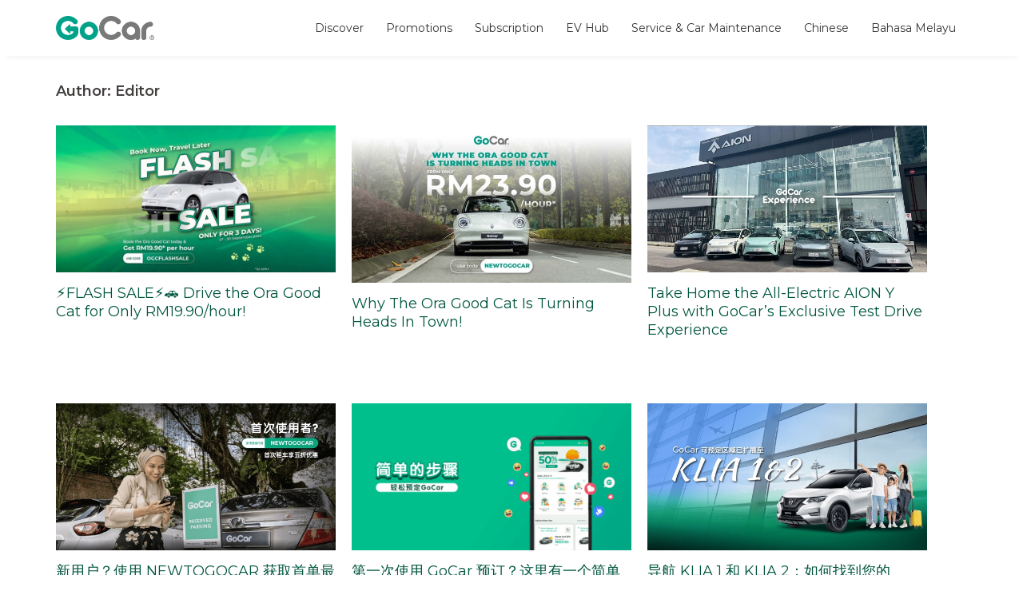

--- FILE ---
content_type: text/html; charset=UTF-8
request_url: https://discover.gocar.my/author/editor/page/4/
body_size: 18116
content:
<!DOCTYPE html>
<html lang="en-US">
<head>
<meta charset="UTF-8">
<meta name="viewport" content="width=device-width, initial-scale=1">
<link rel="profile" href="http://gmpg.org/xfn/11">
<link rel="pingback" href="https://discover.gocar.my/xmlrpc.php">
<link rel="stylesheet" href="https://discover.gocar.my//wp-content/themes/sydney/css/custom.css" type="text/css" media="all">

<title>Editor &#8211; Page 4 &#8211; GoCar Malaysia</title>
<meta name='robots' content='max-image-preview:large' />
<link rel='dns-prefetch' href='//static.addtoany.com' />
<link rel='dns-prefetch' href='//fonts.googleapis.com' />
<link rel="alternate" type="application/rss+xml" title="GoCar Malaysia &raquo; Feed" href="https://discover.gocar.my/feed/" />
<link rel="alternate" type="application/rss+xml" title="GoCar Malaysia &raquo; Comments Feed" href="https://discover.gocar.my/comments/feed/" />
<link rel="alternate" type="application/rss+xml" title="GoCar Malaysia &raquo; Posts by Editor Feed" href="https://discover.gocar.my/author/editor/feed/" />
<script type="text/javascript">
/* <![CDATA[ */
window._wpemojiSettings = {"baseUrl":"https:\/\/s.w.org\/images\/core\/emoji\/15.0.3\/72x72\/","ext":".png","svgUrl":"https:\/\/s.w.org\/images\/core\/emoji\/15.0.3\/svg\/","svgExt":".svg","source":{"concatemoji":"https:\/\/discover.gocar.my\/wp-includes\/js\/wp-emoji-release.min.js?ver=6.5.7"}};
/*! This file is auto-generated */
!function(i,n){var o,s,e;function c(e){try{var t={supportTests:e,timestamp:(new Date).valueOf()};sessionStorage.setItem(o,JSON.stringify(t))}catch(e){}}function p(e,t,n){e.clearRect(0,0,e.canvas.width,e.canvas.height),e.fillText(t,0,0);var t=new Uint32Array(e.getImageData(0,0,e.canvas.width,e.canvas.height).data),r=(e.clearRect(0,0,e.canvas.width,e.canvas.height),e.fillText(n,0,0),new Uint32Array(e.getImageData(0,0,e.canvas.width,e.canvas.height).data));return t.every(function(e,t){return e===r[t]})}function u(e,t,n){switch(t){case"flag":return n(e,"\ud83c\udff3\ufe0f\u200d\u26a7\ufe0f","\ud83c\udff3\ufe0f\u200b\u26a7\ufe0f")?!1:!n(e,"\ud83c\uddfa\ud83c\uddf3","\ud83c\uddfa\u200b\ud83c\uddf3")&&!n(e,"\ud83c\udff4\udb40\udc67\udb40\udc62\udb40\udc65\udb40\udc6e\udb40\udc67\udb40\udc7f","\ud83c\udff4\u200b\udb40\udc67\u200b\udb40\udc62\u200b\udb40\udc65\u200b\udb40\udc6e\u200b\udb40\udc67\u200b\udb40\udc7f");case"emoji":return!n(e,"\ud83d\udc26\u200d\u2b1b","\ud83d\udc26\u200b\u2b1b")}return!1}function f(e,t,n){var r="undefined"!=typeof WorkerGlobalScope&&self instanceof WorkerGlobalScope?new OffscreenCanvas(300,150):i.createElement("canvas"),a=r.getContext("2d",{willReadFrequently:!0}),o=(a.textBaseline="top",a.font="600 32px Arial",{});return e.forEach(function(e){o[e]=t(a,e,n)}),o}function t(e){var t=i.createElement("script");t.src=e,t.defer=!0,i.head.appendChild(t)}"undefined"!=typeof Promise&&(o="wpEmojiSettingsSupports",s=["flag","emoji"],n.supports={everything:!0,everythingExceptFlag:!0},e=new Promise(function(e){i.addEventListener("DOMContentLoaded",e,{once:!0})}),new Promise(function(t){var n=function(){try{var e=JSON.parse(sessionStorage.getItem(o));if("object"==typeof e&&"number"==typeof e.timestamp&&(new Date).valueOf()<e.timestamp+604800&&"object"==typeof e.supportTests)return e.supportTests}catch(e){}return null}();if(!n){if("undefined"!=typeof Worker&&"undefined"!=typeof OffscreenCanvas&&"undefined"!=typeof URL&&URL.createObjectURL&&"undefined"!=typeof Blob)try{var e="postMessage("+f.toString()+"("+[JSON.stringify(s),u.toString(),p.toString()].join(",")+"));",r=new Blob([e],{type:"text/javascript"}),a=new Worker(URL.createObjectURL(r),{name:"wpTestEmojiSupports"});return void(a.onmessage=function(e){c(n=e.data),a.terminate(),t(n)})}catch(e){}c(n=f(s,u,p))}t(n)}).then(function(e){for(var t in e)n.supports[t]=e[t],n.supports.everything=n.supports.everything&&n.supports[t],"flag"!==t&&(n.supports.everythingExceptFlag=n.supports.everythingExceptFlag&&n.supports[t]);n.supports.everythingExceptFlag=n.supports.everythingExceptFlag&&!n.supports.flag,n.DOMReady=!1,n.readyCallback=function(){n.DOMReady=!0}}).then(function(){return e}).then(function(){var e;n.supports.everything||(n.readyCallback(),(e=n.source||{}).concatemoji?t(e.concatemoji):e.wpemoji&&e.twemoji&&(t(e.twemoji),t(e.wpemoji)))}))}((window,document),window._wpemojiSettings);
/* ]]> */
</script>
<link rel='stylesheet' id='sydney-bootstrap-css' href='https://discover.gocar.my/wp-content/themes/sydney/css/bootstrap/bootstrap.min.css?ver=1' type='text/css' media='all' />
<style id='wp-emoji-styles-inline-css' type='text/css'>

	img.wp-smiley, img.emoji {
		display: inline !important;
		border: none !important;
		box-shadow: none !important;
		height: 1em !important;
		width: 1em !important;
		margin: 0 0.07em !important;
		vertical-align: -0.1em !important;
		background: none !important;
		padding: 0 !important;
	}
</style>
<link rel='stylesheet' id='wp-block-library-css' href='https://discover.gocar.my/wp-includes/css/dist/block-library/style.min.css?ver=6.5.7' type='text/css' media='all' />
<style id='classic-theme-styles-inline-css' type='text/css'>
/*! This file is auto-generated */
.wp-block-button__link{color:#fff;background-color:#32373c;border-radius:9999px;box-shadow:none;text-decoration:none;padding:calc(.667em + 2px) calc(1.333em + 2px);font-size:1.125em}.wp-block-file__button{background:#32373c;color:#fff;text-decoration:none}
</style>
<style id='global-styles-inline-css' type='text/css'>
body{--wp--preset--color--black: #000000;--wp--preset--color--cyan-bluish-gray: #abb8c3;--wp--preset--color--white: #ffffff;--wp--preset--color--pale-pink: #f78da7;--wp--preset--color--vivid-red: #cf2e2e;--wp--preset--color--luminous-vivid-orange: #ff6900;--wp--preset--color--luminous-vivid-amber: #fcb900;--wp--preset--color--light-green-cyan: #7bdcb5;--wp--preset--color--vivid-green-cyan: #00d084;--wp--preset--color--pale-cyan-blue: #8ed1fc;--wp--preset--color--vivid-cyan-blue: #0693e3;--wp--preset--color--vivid-purple: #9b51e0;--wp--preset--gradient--vivid-cyan-blue-to-vivid-purple: linear-gradient(135deg,rgba(6,147,227,1) 0%,rgb(155,81,224) 100%);--wp--preset--gradient--light-green-cyan-to-vivid-green-cyan: linear-gradient(135deg,rgb(122,220,180) 0%,rgb(0,208,130) 100%);--wp--preset--gradient--luminous-vivid-amber-to-luminous-vivid-orange: linear-gradient(135deg,rgba(252,185,0,1) 0%,rgba(255,105,0,1) 100%);--wp--preset--gradient--luminous-vivid-orange-to-vivid-red: linear-gradient(135deg,rgba(255,105,0,1) 0%,rgb(207,46,46) 100%);--wp--preset--gradient--very-light-gray-to-cyan-bluish-gray: linear-gradient(135deg,rgb(238,238,238) 0%,rgb(169,184,195) 100%);--wp--preset--gradient--cool-to-warm-spectrum: linear-gradient(135deg,rgb(74,234,220) 0%,rgb(151,120,209) 20%,rgb(207,42,186) 40%,rgb(238,44,130) 60%,rgb(251,105,98) 80%,rgb(254,248,76) 100%);--wp--preset--gradient--blush-light-purple: linear-gradient(135deg,rgb(255,206,236) 0%,rgb(152,150,240) 100%);--wp--preset--gradient--blush-bordeaux: linear-gradient(135deg,rgb(254,205,165) 0%,rgb(254,45,45) 50%,rgb(107,0,62) 100%);--wp--preset--gradient--luminous-dusk: linear-gradient(135deg,rgb(255,203,112) 0%,rgb(199,81,192) 50%,rgb(65,88,208) 100%);--wp--preset--gradient--pale-ocean: linear-gradient(135deg,rgb(255,245,203) 0%,rgb(182,227,212) 50%,rgb(51,167,181) 100%);--wp--preset--gradient--electric-grass: linear-gradient(135deg,rgb(202,248,128) 0%,rgb(113,206,126) 100%);--wp--preset--gradient--midnight: linear-gradient(135deg,rgb(2,3,129) 0%,rgb(40,116,252) 100%);--wp--preset--font-size--small: 13px;--wp--preset--font-size--medium: 20px;--wp--preset--font-size--large: 36px;--wp--preset--font-size--x-large: 42px;--wp--preset--spacing--20: 0.44rem;--wp--preset--spacing--30: 0.67rem;--wp--preset--spacing--40: 1rem;--wp--preset--spacing--50: 1.5rem;--wp--preset--spacing--60: 2.25rem;--wp--preset--spacing--70: 3.38rem;--wp--preset--spacing--80: 5.06rem;--wp--preset--shadow--natural: 6px 6px 9px rgba(0, 0, 0, 0.2);--wp--preset--shadow--deep: 12px 12px 50px rgba(0, 0, 0, 0.4);--wp--preset--shadow--sharp: 6px 6px 0px rgba(0, 0, 0, 0.2);--wp--preset--shadow--outlined: 6px 6px 0px -3px rgba(255, 255, 255, 1), 6px 6px rgba(0, 0, 0, 1);--wp--preset--shadow--crisp: 6px 6px 0px rgba(0, 0, 0, 1);}:where(.is-layout-flex){gap: 0.5em;}:where(.is-layout-grid){gap: 0.5em;}body .is-layout-flex{display: flex;}body .is-layout-flex{flex-wrap: wrap;align-items: center;}body .is-layout-flex > *{margin: 0;}body .is-layout-grid{display: grid;}body .is-layout-grid > *{margin: 0;}:where(.wp-block-columns.is-layout-flex){gap: 2em;}:where(.wp-block-columns.is-layout-grid){gap: 2em;}:where(.wp-block-post-template.is-layout-flex){gap: 1.25em;}:where(.wp-block-post-template.is-layout-grid){gap: 1.25em;}.has-black-color{color: var(--wp--preset--color--black) !important;}.has-cyan-bluish-gray-color{color: var(--wp--preset--color--cyan-bluish-gray) !important;}.has-white-color{color: var(--wp--preset--color--white) !important;}.has-pale-pink-color{color: var(--wp--preset--color--pale-pink) !important;}.has-vivid-red-color{color: var(--wp--preset--color--vivid-red) !important;}.has-luminous-vivid-orange-color{color: var(--wp--preset--color--luminous-vivid-orange) !important;}.has-luminous-vivid-amber-color{color: var(--wp--preset--color--luminous-vivid-amber) !important;}.has-light-green-cyan-color{color: var(--wp--preset--color--light-green-cyan) !important;}.has-vivid-green-cyan-color{color: var(--wp--preset--color--vivid-green-cyan) !important;}.has-pale-cyan-blue-color{color: var(--wp--preset--color--pale-cyan-blue) !important;}.has-vivid-cyan-blue-color{color: var(--wp--preset--color--vivid-cyan-blue) !important;}.has-vivid-purple-color{color: var(--wp--preset--color--vivid-purple) !important;}.has-black-background-color{background-color: var(--wp--preset--color--black) !important;}.has-cyan-bluish-gray-background-color{background-color: var(--wp--preset--color--cyan-bluish-gray) !important;}.has-white-background-color{background-color: var(--wp--preset--color--white) !important;}.has-pale-pink-background-color{background-color: var(--wp--preset--color--pale-pink) !important;}.has-vivid-red-background-color{background-color: var(--wp--preset--color--vivid-red) !important;}.has-luminous-vivid-orange-background-color{background-color: var(--wp--preset--color--luminous-vivid-orange) !important;}.has-luminous-vivid-amber-background-color{background-color: var(--wp--preset--color--luminous-vivid-amber) !important;}.has-light-green-cyan-background-color{background-color: var(--wp--preset--color--light-green-cyan) !important;}.has-vivid-green-cyan-background-color{background-color: var(--wp--preset--color--vivid-green-cyan) !important;}.has-pale-cyan-blue-background-color{background-color: var(--wp--preset--color--pale-cyan-blue) !important;}.has-vivid-cyan-blue-background-color{background-color: var(--wp--preset--color--vivid-cyan-blue) !important;}.has-vivid-purple-background-color{background-color: var(--wp--preset--color--vivid-purple) !important;}.has-black-border-color{border-color: var(--wp--preset--color--black) !important;}.has-cyan-bluish-gray-border-color{border-color: var(--wp--preset--color--cyan-bluish-gray) !important;}.has-white-border-color{border-color: var(--wp--preset--color--white) !important;}.has-pale-pink-border-color{border-color: var(--wp--preset--color--pale-pink) !important;}.has-vivid-red-border-color{border-color: var(--wp--preset--color--vivid-red) !important;}.has-luminous-vivid-orange-border-color{border-color: var(--wp--preset--color--luminous-vivid-orange) !important;}.has-luminous-vivid-amber-border-color{border-color: var(--wp--preset--color--luminous-vivid-amber) !important;}.has-light-green-cyan-border-color{border-color: var(--wp--preset--color--light-green-cyan) !important;}.has-vivid-green-cyan-border-color{border-color: var(--wp--preset--color--vivid-green-cyan) !important;}.has-pale-cyan-blue-border-color{border-color: var(--wp--preset--color--pale-cyan-blue) !important;}.has-vivid-cyan-blue-border-color{border-color: var(--wp--preset--color--vivid-cyan-blue) !important;}.has-vivid-purple-border-color{border-color: var(--wp--preset--color--vivid-purple) !important;}.has-vivid-cyan-blue-to-vivid-purple-gradient-background{background: var(--wp--preset--gradient--vivid-cyan-blue-to-vivid-purple) !important;}.has-light-green-cyan-to-vivid-green-cyan-gradient-background{background: var(--wp--preset--gradient--light-green-cyan-to-vivid-green-cyan) !important;}.has-luminous-vivid-amber-to-luminous-vivid-orange-gradient-background{background: var(--wp--preset--gradient--luminous-vivid-amber-to-luminous-vivid-orange) !important;}.has-luminous-vivid-orange-to-vivid-red-gradient-background{background: var(--wp--preset--gradient--luminous-vivid-orange-to-vivid-red) !important;}.has-very-light-gray-to-cyan-bluish-gray-gradient-background{background: var(--wp--preset--gradient--very-light-gray-to-cyan-bluish-gray) !important;}.has-cool-to-warm-spectrum-gradient-background{background: var(--wp--preset--gradient--cool-to-warm-spectrum) !important;}.has-blush-light-purple-gradient-background{background: var(--wp--preset--gradient--blush-light-purple) !important;}.has-blush-bordeaux-gradient-background{background: var(--wp--preset--gradient--blush-bordeaux) !important;}.has-luminous-dusk-gradient-background{background: var(--wp--preset--gradient--luminous-dusk) !important;}.has-pale-ocean-gradient-background{background: var(--wp--preset--gradient--pale-ocean) !important;}.has-electric-grass-gradient-background{background: var(--wp--preset--gradient--electric-grass) !important;}.has-midnight-gradient-background{background: var(--wp--preset--gradient--midnight) !important;}.has-small-font-size{font-size: var(--wp--preset--font-size--small) !important;}.has-medium-font-size{font-size: var(--wp--preset--font-size--medium) !important;}.has-large-font-size{font-size: var(--wp--preset--font-size--large) !important;}.has-x-large-font-size{font-size: var(--wp--preset--font-size--x-large) !important;}
.wp-block-navigation a:where(:not(.wp-element-button)){color: inherit;}
:where(.wp-block-post-template.is-layout-flex){gap: 1.25em;}:where(.wp-block-post-template.is-layout-grid){gap: 1.25em;}
:where(.wp-block-columns.is-layout-flex){gap: 2em;}:where(.wp-block-columns.is-layout-grid){gap: 2em;}
.wp-block-pullquote{font-size: 1.5em;line-height: 1.6;}
</style>
<link rel='stylesheet' id='dashicons-css' href='https://discover.gocar.my/wp-includes/css/dashicons.min.css?ver=6.5.7' type='text/css' media='all' />
<link rel='stylesheet' id='rmp-menu-styles-css' href='https://discover.gocar.my/wp-content/uploads/rmp-menu/css/rmp-menu.css?ver=03.44.41' type='text/css' media='all' />
<link rel='stylesheet' id='sydney-google-fonts-css' href='https://fonts.googleapis.com/css?family=Montserrat%3A400%2C600%2C800&#038;subset=latin&#038;display=swap' type='text/css' media='all' />
<link rel='stylesheet' id='sydney-style-css' href='https://discover.gocar.my/wp-content/themes/sydney/style.css?ver=20200129' type='text/css' media='all' />
<style id='sydney-style-inline-css' type='text/css'>
body, #mainnav ul ul a { font-family:Montserrat;}
h1, h2, h3, h4, h5, h6, #mainnav ul li a, .portfolio-info, .roll-testimonials .name, .roll-team .team-content .name, .roll-team .team-item .team-pop .name, .roll-tabs .menu-tab li a, .roll-testimonials .name, .roll-project .project-filter li a, .roll-button, .roll-counter .name-count, .roll-counter .numb-count button, input[type="button"], input[type="reset"], input[type="submit"] { font-family:Montserrat;}
.site-title { font-size:32px; }
.site-description { font-size:16px; }
#mainnav ul li a { font-size:14px; }
h1 { font-size:52px; }
h2 { font-size:24px; }
h3 { font-size:18px; }
h4 { font-size:14px; }
h5 { font-size:12px; }
h6 { font-size:10px; }
body { font-size:14px; }
.single .hentry .title-post { font-size:24px; }
.header-image { background-size:cover;}
.header-image { height:300px; }
.llms-student-dashboard .llms-button-secondary:hover,.llms-button-action:hover,.read-more-gt,.widget-area .widget_fp_social a,#mainnav ul li a:hover, .sydney_contact_info_widget span, .roll-team .team-content .name,.roll-team .team-item .team-pop .team-social li:hover a,.roll-infomation li.address:before,.roll-infomation li.phone:before,.roll-infomation li.email:before,.roll-testimonials .name,.roll-button.border,.roll-button:hover,.roll-icon-list .icon i,.roll-icon-list .content h3 a:hover,.roll-icon-box.white .content h3 a,.roll-icon-box .icon i,.roll-icon-box .content h3 a:hover,.switcher-container .switcher-icon a:focus,.go-top:hover,.hentry .meta-post a:hover,#mainnav > ul > li > a.active, #mainnav > ul > li > a:hover, button:hover, input[type="button"]:hover, input[type="reset"]:hover, input[type="submit"]:hover, .text-color, .social-menu-widget a, .social-menu-widget a:hover, .archive .team-social li a, a, h1 a, h2 a, h3 a, h4 a, h5 a, h6 a,.classic-alt .meta-post a,.single .hentry .meta-post a, .content-area.modern .hentry .meta-post span:before, .content-area.modern .post-cat { color:#00563f}
.llms-student-dashboard .llms-button-secondary,.llms-button-action,.reply,.woocommerce #respond input#submit,.woocommerce a.button,.woocommerce button.button,.woocommerce input.button,.project-filter li a.active, .project-filter li a:hover,.preloader .pre-bounce1, .preloader .pre-bounce2,.roll-team .team-item .team-pop,.roll-progress .progress-animate,.roll-socials li a:hover,.roll-project .project-item .project-pop,.roll-project .project-filter li.active,.roll-project .project-filter li:hover,.roll-button.light:hover,.roll-button.border:hover,.roll-button,.roll-icon-box.white .icon,.owl-theme .owl-controls .owl-page.active span,.owl-theme .owl-controls.clickable .owl-page:hover span,.go-top,.bottom .socials li:hover a,.sidebar .widget:before,.blog-pagination ul li.active,.blog-pagination ul li:hover a,.content-area .hentry:after,.text-slider .maintitle:after,.error-wrap #search-submit:hover,#mainnav .sub-menu li:hover > a,#mainnav ul li ul:after, button, input[type="button"], input[type="reset"], input[type="submit"], .panel-grid-cell .widget-title:after { background-color:#00563f}
.llms-student-dashboard .llms-button-secondary,.llms-student-dashboard .llms-button-secondary:hover,.llms-button-action,.llms-button-action:hover,.roll-socials li a:hover,.roll-socials li a,.roll-button.light:hover,.roll-button.border,.roll-button,.roll-icon-list .icon,.roll-icon-box .icon,.owl-theme .owl-controls .owl-page span,.comment .comment-detail,.widget-tags .tag-list a:hover,.blog-pagination ul li,.hentry blockquote,.error-wrap #search-submit:hover,textarea:focus,input[type="text"]:focus,input[type="password"]:focus,input[type="datetime"]:focus,input[type="datetime-local"]:focus,input[type="date"]:focus,input[type="month"]:focus,input[type="time"]:focus,input[type="week"]:focus,input[type="number"]:focus,input[type="email"]:focus,input[type="url"]:focus,input[type="search"]:focus,input[type="tel"]:focus,input[type="color"]:focus, button, input[type="button"], input[type="reset"], input[type="submit"], .archive .team-social li a { border-color:#00563f}
.go-top:hover svg,.sydney_contact_info_widget span { fill:#00563f;}
.site-header.float-header { background-color:rgba(255,255,255,0.9);}
@media only screen and (max-width: 1024px) { .site-header { background-color:#ffffff;}}
.site-title a, .site-title a:hover { color:#0a0a0a}
.site-description { color:#ffffff}
#mainnav ul li a, #mainnav ul li::before { color:#343434}
#mainnav .sub-menu li a { color:#ffffff}
#mainnav .sub-menu li a { background:#1c1c1c}
.text-slider .maintitle, .text-slider .subtitle { color:#ffffff}
body { color:#343434}
#secondary { background-color:#ffffff}
#secondary, #secondary a { color:#767676}
.footer-widgets { background-color:#252525}
.btn-menu .sydney-svg-icon { fill:#ffffff}
#mainnav ul li a:hover { color:#00563f}
.site-footer { background-color:#1c1c1c}
.site-footer,.site-footer a { color:#666666}
.overlay { background-color:#000000}
.page-wrap { padding-top:80px;}
.page-wrap { padding-bottom:0px;}
@media only screen and (max-width: 1025px) {		
			.mobile-slide {
				display: block;
			}
			.slide-item {
				background-image: none !important;
			}
			.header-slider {
			}
			.slide-item {
				height: auto !important;
			}
			.slide-inner {
				min-height: initial;
			} 
		}
@media only screen and (max-width: 780px) { 
    	h1 { font-size: 32px;}
		h2 { font-size: 28px;}
		h3 { font-size: 22px;}
		h4 { font-size: 18px;}
		h5 { font-size: 16px;}
		h6 { font-size: 14px;}
	}

</style>
<!--[if lte IE 9]>
<link rel='stylesheet' id='sydney-ie9-css' href='https://discover.gocar.my/wp-content/themes/sydney/css/ie9.css?ver=6.5.7' type='text/css' media='all' />
<![endif]-->
<link rel='stylesheet' id='addtoany-css' href='https://discover.gocar.my/wp-content/plugins/add-to-any/addtoany.min.css?ver=1.16' type='text/css' media='all' />
<script type="text/javascript" src="https://discover.gocar.my/wp-includes/js/jquery/jquery.min.js?ver=3.7.1" id="jquery-core-js"></script>
<script type="text/javascript" src="https://discover.gocar.my/wp-includes/js/jquery/jquery-migrate.min.js?ver=3.4.1" id="jquery-migrate-js"></script>
<script type="text/javascript" id="addtoany-core-js-before">
/* <![CDATA[ */
window.a2a_config=window.a2a_config||{};a2a_config.callbacks=[];a2a_config.overlays=[];a2a_config.templates={};
/* ]]> */
</script>
<script type="text/javascript" async src="https://static.addtoany.com/menu/page.js" id="addtoany-core-js"></script>
<script type="text/javascript" async src="https://discover.gocar.my/wp-content/plugins/add-to-any/addtoany.min.js?ver=1.1" id="addtoany-jquery-js"></script>
<link rel="https://api.w.org/" href="https://discover.gocar.my/wp-json/" /><link rel="alternate" type="application/json" href="https://discover.gocar.my/wp-json/wp/v2/users/3" /><link rel="EditURI" type="application/rsd+xml" title="RSD" href="https://discover.gocar.my/xmlrpc.php?rsd" />
<meta name="generator" content="WordPress 6.5.7" />
	<style type="text/css">
		.header-image {
			background-image: url(https://discover.gocar.my/wp-content/themes/sydney/images/header.jpg);
			display: block;
		}
		@media only screen and (max-width: 1024px) {
			.header-inner {
				display: block;
			}
			.header-image {
				background-image: none;
				height: auto !important;
			}		
		}
	</style>
	<link rel="icon" href="https://discover.gocar.my/wp-content/uploads/2023/05/cropped-android-chrome-512x512-1-32x32.png" sizes="32x32" />
<link rel="icon" href="https://discover.gocar.my/wp-content/uploads/2023/05/cropped-android-chrome-512x512-1-192x192.png" sizes="192x192" />
<link rel="apple-touch-icon" href="https://discover.gocar.my/wp-content/uploads/2023/05/cropped-android-chrome-512x512-1-180x180.png" />
<meta name="msapplication-TileImage" content="https://discover.gocar.my/wp-content/uploads/2023/05/cropped-android-chrome-512x512-1-270x270.png" />
		<style type="text/css" id="wp-custom-css">
			.hentry .title-post {
	display:none;
}

.wp-block-latest-posts__post-title{
	font-size:18px;
	line-height:1.3;
	display:block;
	margin-top:15px;
	margin-bottom:15px
}

.wp-block-latest-posts.is-grid li{
	margin-bottom:30px
}

.site-header.float-header {
    padding: 20px 5px;
}

.header-image{
	display:none;
}

.hentry .title-post {
    display: inherit;
    font-size: 18px;
    line-height: 1.3;
    display: block;
	font-weight:400;
    margin-top: 15px;
    margin-bottom: 15px;
}

.hentry .meta-post{
	display:none;
}

.entry-page p, .entry-post p{
	display:none;
}

.content-area .entry-thumb {
    margin-bottom: 0px;
}
.masonry-layout .hentry {
    margin: 0 15px 0 0;
}

.archive .posts-layout{
	display:grid;
	grid-template-columns:repeat(auto-fit, minmax(320px, 1fr));
	grid-gap:20px;
}

.archive .posts-layout{
	grid-column:1/-1;
}

.archive .posts-layout .inside-article{
	height:100%;
}

.content-area .hentry {
   padding-top: 0px;
}

.content-area .hentry:after{
	background-color:rgba(0,0,0,0);
}


.hentry h1{
	font-weight:600 !important;
}

.type-page h1{
	margin-top:-80px !important;
}

.site-header{
	-webkit-box-shadow: 0px 10px 5px -8px rgba(0,0,0,0.3);
-moz-box-shadow: 0px 10px 5px -8px rgba(0,0,0,0.3);
box-shadow: 0px 10px 5px -8px rgba(0,0,0,0.05);
}

.btn-menu .sydney-svg-icon {
    fill: #000 !important;
}

.btn-menu{
	display:none;
}

.type-page h1{
	display:none !important;
}

.page-wrap .type-page{
	margin-top:-80px !important;
}

.single-meta .byline{
	display:none;
}
.tags-links{
	margin-bottom:30px;
	display:block;
}


.tags-links a {
    margin: 5px;
}

@media only screen and (max-width: 767px){
	
	.wp-block-latest-posts.is-grid li{
		margin:0 0 30px 0 !important
	}
	
	.wp-block-latest-posts{
		margin-top:80px;
	}
.header-wrap {
    text-align: left !important;
}
	
.btn-menu {
    float: right !important;
    margin: 0px 15px 0 !important;
}
	
	.page-wrap {
    padding-top: 0px !important;
}
	.type-page h1 {
    margin-top: 0px !important;
}
}
		</style>
		

<!-- End Meta Pixel Code -->
	<!-- Google Tag Manager -->
<script>(function(w,d,s,l,i){w[l]=w[l]||[];w[l].push({'gtm.start':
new Date().getTime(),event:'gtm.js'});var f=d.getElementsByTagName(s)[0],
j=d.createElement(s),dl=l!='dataLayer'?'&l='+l:'';j.async=true;j.src=
'https://www.googletagmanager.com/gtm.js?id='+i+dl;f.parentNode.insertBefore(j,f);
})(window,document,'script','dataLayer','GTM-KZB8BCBZ');</script>
<!-- End Google Tag Manager -->
</head>

<body class="archive paged author author-editor author-3 paged-4 author-paged-4 group-blog menu-inline elementor-default elementor-kit-4247">
	<!-- Google Tag Manager (noscript) -->
<noscript><iframe src="https://www.googletagmanager.com/ns.html?id=GTM-KZB8BCBZ"
height="0" width="0" style="display:none;visibility:hidden"></iframe></noscript>
<!-- End Google Tag Manager (noscript) -->
			<button type="button"  aria-controls="rmp-container-332" aria-label="Menu Trigger" id="rmp_menu_trigger-332"  class="rmp_menu_trigger rmp-menu-trigger-boring">
								<span class="rmp-trigger-box">
									<span class="responsive-menu-pro-inner"></span>
								</span>
					</button>
						<div id="rmp-container-332" class="rmp-container rmp-container rmp-slide-left">
				<div id="rmp-menu-wrap-332" class="rmp-menu-wrap"><ul id="rmp-menu-332" class="rmp-menu" role="menubar" aria-label="main menu"><li id="rmp-menu-item-41" class=" menu-item menu-item-type-taxonomy menu-item-object-category rmp-menu-item rmp-menu-top-level-item" role="none"><a  href="https://discover.gocar.my/category/discover/"  class="rmp-menu-item-link"  role="menuitem"  >Discover</a></li><li id="rmp-menu-item-42" class=" menu-item menu-item-type-taxonomy menu-item-object-category rmp-menu-item rmp-menu-top-level-item" role="none"><a  href="https://discover.gocar.my/category/promotion/"  class="rmp-menu-item-link"  role="menuitem"  >Promotions</a></li><li id="rmp-menu-item-37" class=" menu-item menu-item-type-taxonomy menu-item-object-category rmp-menu-item rmp-menu-top-level-item" role="none"><a  href="https://discover.gocar.my/category/gocar-subs/"  class="rmp-menu-item-link"  role="menuitem"  >Subscription</a></li><li id="rmp-menu-item-35" class=" menu-item menu-item-type-taxonomy menu-item-object-category rmp-menu-item rmp-menu-top-level-item" role="none"><a  href="https://discover.gocar.my/category/ev-hub/"  class="rmp-menu-item-link"  role="menuitem"  >EV Hub</a></li><li id="rmp-menu-item-2270" class=" menu-item menu-item-type-custom menu-item-object-custom rmp-menu-item rmp-menu-top-level-item" role="none"><a  target="_blank"  href="https://blog.gocargarage.my/"  class="rmp-menu-item-link"  role="menuitem"  >Service &#038; Car Maintenance</a></li><li id="rmp-menu-item-4049" class=" menu-item menu-item-type-taxonomy menu-item-object-category rmp-menu-item rmp-menu-top-level-item" role="none"><a  href="https://discover.gocar.my/category/chinese/"  class="rmp-menu-item-link"  role="menuitem"  >Chinese</a></li><li id="rmp-menu-item-4048" class=" menu-item menu-item-type-taxonomy menu-item-object-category rmp-menu-item rmp-menu-top-level-item" role="none"><a  href="https://discover.gocar.my/category/bahasa-melayu/"  class="rmp-menu-item-link"  role="menuitem"  >Bahasa Melayu</a></li></ul></div>			</div>
			
	<div class="preloader">
	    <div class="spinner">
	        <div class="pre-bounce1"></div>
	        <div class="pre-bounce2"></div>
	    </div>
	</div>
	
<div id="page" class="hfeed site">
	<a class="skip-link screen-reader-text" href="#content">Skip to content</a>

	
	<header id="masthead" class="site-header" role="banner">
		<div class="header-wrap">
            <div class="container">
                <div class="row">
					<div class="col-md-3 col-sm-8 col-xs-8">
											<a href="https://new.gocar.my/en" target="_blank" title="GoCar Malaysia"><img class="site-logo" src="https://discover.gocar.my/wp-content/uploads/2023/10/logo.png" alt="GoCar Malaysia" /> </a>
																</div>
					<div class="col-md-9 col-sm-4 col-xs-4">
						<div class="btn-menu"><i class="sydney-svg-icon"><svg xmlns="http://www.w3.org/2000/svg" viewBox="0 0 448 512"><path d="M16 132h416c8.837 0 16-7.163 16-16V76c0-8.837-7.163-16-16-16H16C7.163 60 0 67.163 0 76v40c0 8.837 7.163 16 16 16zm0 160h416c8.837 0 16-7.163 16-16v-40c0-8.837-7.163-16-16-16H16c-8.837 0-16 7.163-16 16v40c0 8.837 7.163 16 16 16zm0 160h416c8.837 0 16-7.163 16-16v-40c0-8.837-7.163-16-16-16H16c-8.837 0-16 7.163-16 16v40c0 8.837 7.163 16 16 16z" /></svg></i></div>
						<nav id="mainnav" class="mainnav" role="navigation">
							<div class="menu-main-menu-container"><ul id="menu-main-menu" class="menu"><li id="menu-item-41" class="menu-item menu-item-type-taxonomy menu-item-object-category menu-item-41"><a href="https://discover.gocar.my/category/discover/">Discover</a></li>
<li id="menu-item-42" class="menu-item menu-item-type-taxonomy menu-item-object-category menu-item-42"><a href="https://discover.gocar.my/category/promotion/">Promotions</a></li>
<li id="menu-item-37" class="menu-item menu-item-type-taxonomy menu-item-object-category menu-item-37"><a href="https://discover.gocar.my/category/gocar-subs/">Subscription</a></li>
<li id="menu-item-35" class="menu-item menu-item-type-taxonomy menu-item-object-category menu-item-35"><a href="https://discover.gocar.my/category/ev-hub/">EV Hub</a></li>
<li id="menu-item-2270" class="menu-item menu-item-type-custom menu-item-object-custom menu-item-2270"><a target="_blank" rel="noopener" href="https://blog.gocargarage.my/">Service &#038; Car Maintenance</a></li>
<li id="menu-item-4049" class="menu-item menu-item-type-taxonomy menu-item-object-category menu-item-4049"><a href="https://discover.gocar.my/category/chinese/">Chinese</a></li>
<li id="menu-item-4048" class="menu-item menu-item-type-taxonomy menu-item-object-category menu-item-4048"><a href="https://discover.gocar.my/category/bahasa-melayu/">Bahasa Melayu</a></li>
</ul></div>						</nav><!-- #site-navigation -->
					</div>
				</div>
			</div>
		</div>
	</header><!-- #masthead -->

	
	<div class="sydney-hero-area">
				<div class="header-image">
			<div class="overlay"></div>					</div>
		
			</div>

	
	<div id="content" class="page-wrap">
		<div class="container content-wrapper">
			<div class="row">	
	
	<div id="primary" class="content-area col-md-9 fullwidth">

		
		<main id="main" class="post-wrap" role="main">

		
			<header class="page-header">
				<h3 class="archive-title">Author: <span>Editor</span></h3>			</header><!-- .page-header -->

			<div class="posts-layout">
			
				
<article id="post-4270" class="post-4270 post type-post status-publish format-image has-post-thumbnail hentry category-community category-discover category-ev-hub category-promotion tag-car-rental tag-car-sharing tag-evrental tag-gocar tag-malaysia tag-promo tag-sewa-kereta post_format-post-format-image">

			<div class="entry-thumb">
			<a href="https://discover.gocar.my/2024/09/27/flash-saledrive-the-ora-good-cat-for-only-rm19-90-hour/" title="⚡FLASH SALE⚡🚗 Drive the Ora Good Cat for Only RM19.90/hour!"><img width="830" height="436" src="https://discover.gocar.my/wp-content/uploads/2024/09/OGC-Flash-Sale-1-830x436.jpg" class="attachment-sydney-large-thumb size-sydney-large-thumb wp-post-image" alt="" decoding="async" fetchpriority="high" srcset="https://discover.gocar.my/wp-content/uploads/2024/09/OGC-Flash-Sale-1-830x436.jpg 830w, https://discover.gocar.my/wp-content/uploads/2024/09/OGC-Flash-Sale-1-300x158.jpg 300w, https://discover.gocar.my/wp-content/uploads/2024/09/OGC-Flash-Sale-1-1024x538.jpg 1024w, https://discover.gocar.my/wp-content/uploads/2024/09/OGC-Flash-Sale-1-768x403.jpg 768w, https://discover.gocar.my/wp-content/uploads/2024/09/OGC-Flash-Sale-1-230x121.jpg 230w, https://discover.gocar.my/wp-content/uploads/2024/09/OGC-Flash-Sale-1-350x184.jpg 350w, https://discover.gocar.my/wp-content/uploads/2024/09/OGC-Flash-Sale-1-480x252.jpg 480w, https://discover.gocar.my/wp-content/uploads/2024/09/OGC-Flash-Sale-1.jpg 1200w" sizes="(max-width: 830px) 100vw, 830px" /></a>
		</div>
	
	<header class="entry-header">
		<h2 class="title-post entry-title"><a href="https://discover.gocar.my/2024/09/27/flash-saledrive-the-ora-good-cat-for-only-rm19-90-hour/" rel="bookmark">⚡FLASH SALE⚡🚗 Drive the Ora Good Cat for Only RM19.90/hour!</a></h2>
				<div class="meta-post">
			<span class="posted-on"><i class="sydney-svg-icon"><svg xmlns="http://www.w3.org/2000/svg" viewBox="0 0 448 512"><path d="M0 464c0 26.5 21.5 48 48 48h352c26.5 0 48-21.5 48-48V192H0v272zm320-196c0-6.6 5.4-12 12-12h40c6.6 0 12 5.4 12 12v40c0 6.6-5.4 12-12 12h-40c-6.6 0-12-5.4-12-12v-40zm0 128c0-6.6 5.4-12 12-12h40c6.6 0 12 5.4 12 12v40c0 6.6-5.4 12-12 12h-40c-6.6 0-12-5.4-12-12v-40zM192 268c0-6.6 5.4-12 12-12h40c6.6 0 12 5.4 12 12v40c0 6.6-5.4 12-12 12h-40c-6.6 0-12-5.4-12-12v-40zm0 128c0-6.6 5.4-12 12-12h40c6.6 0 12 5.4 12 12v40c0 6.6-5.4 12-12 12h-40c-6.6 0-12-5.4-12-12v-40zM64 268c0-6.6 5.4-12 12-12h40c6.6 0 12 5.4 12 12v40c0 6.6-5.4 12-12 12H76c-6.6 0-12-5.4-12-12v-40zm0 128c0-6.6 5.4-12 12-12h40c6.6 0 12 5.4 12 12v40c0 6.6-5.4 12-12 12H76c-6.6 0-12-5.4-12-12v-40zM400 64h-48V16c0-8.8-7.2-16-16-16h-32c-8.8 0-16 7.2-16 16v48H160V16c0-8.8-7.2-16-16-16h-32c-8.8 0-16 7.2-16 16v48H48C21.5 64 0 85.5 0 112v48h448v-48c0-26.5-21.5-48-48-48z" /></svg></i>Posted <a href="https://discover.gocar.my/2024/09/27/flash-saledrive-the-ora-good-cat-for-only-rm19-90-hour/" rel="bookmark"><time class="entry-date published" datetime="2024-09-27T09:33:55+00:00">September 27, 2024</time><time class="updated" datetime="2024-10-09T07:10:16+00:00">October 9, 2024</time></a></span><span class="byline"> <i class="sydney-svg-icon"><svg xmlns="http://www.w3.org/2000/svg" viewBox="0 0 448 512"><path d="M224 256c70.7 0 128-57.3 128-128S294.7 0 224 0 96 57.3 96 128s57.3 128 128 128zm89.6 32h-16.7c-22.2 10.2-46.9 16-72.9 16s-50.6-5.8-72.9-16h-16.7C60.2 288 0 348.2 0 422.4V464c0 26.5 21.5 48 48 48h352c26.5 0 48-21.5 48-48v-41.6c0-74.2-60.2-134.4-134.4-134.4z" /></svg></i><span class="author vcard"><a class="url fn n" href="https://discover.gocar.my/author/editor/">Editor</a></span></span><span class="cat-links"><i class="sydney-svg-icon"><svg xmlns="http://www.w3.org/2000/svg" viewBox="0 0 512 512"><path fill="currentColor" d="M464 128H272l-54.63-54.63c-6-6-14.14-9.37-22.63-9.37H48C21.49 64 0 85.49 0 112v288c0 26.51 21.49 48 48 48h416c26.51 0 48-21.49 48-48V176c0-26.51-21.49-48-48-48zm0 272H48V112h140.12l54.63 54.63c6 6 14.14 9.37 22.63 9.37H464v224z" /></svg></i>Posted in <a href="https://discover.gocar.my/category/community/" rel="category tag">Community</a>, <a href="https://discover.gocar.my/category/discover/" rel="category tag">Discover</a>, <a href="https://discover.gocar.my/category/ev-hub/" rel="category tag">EV Hub</a>, <a href="https://discover.gocar.my/category/promotion/" rel="category tag">Promotion</a></span>		</div><!-- .entry-meta -->
			</header><!-- .entry-header -->

	<div class="entry-post">
					<p>Book The Ora Good Cat For RM19.90/hour With A Minimum Booking [&hellip;]</p>
		
			</div><!-- .entry-post -->

	<footer class="entry-footer">
			</footer><!-- .entry-footer -->
</article><!-- #post-## -->
			
				
<article id="post-1110" class="post-1110 post type-post status-publish format-standard has-post-thumbnail hentry category-community category-discover category-ev-hub tag-car-rental tag-electric-cars tag-ev tag-gocar tag-goev tag-ora-good-cat tag-sewa-kereta">

			<div class="entry-thumb">
			<a href="https://discover.gocar.my/2024/09/13/introducing-the-latest-cat-in-town-ora-good-cat/" title="Why The Ora Good Cat Is Turning Heads In Town!"><img width="640" height="360" src="https://discover.gocar.my/wp-content/uploads/2023/06/GOCAR-OGC-V1-KB-Medium.jpeg" class="attachment-sydney-large-thumb size-sydney-large-thumb wp-post-image" alt="" decoding="async" srcset="https://discover.gocar.my/wp-content/uploads/2023/06/GOCAR-OGC-V1-KB-Medium.jpeg 640w, https://discover.gocar.my/wp-content/uploads/2023/06/GOCAR-OGC-V1-KB-Medium-300x169.jpeg 300w, https://discover.gocar.my/wp-content/uploads/2023/06/GOCAR-OGC-V1-KB-Medium-230x129.jpeg 230w, https://discover.gocar.my/wp-content/uploads/2023/06/GOCAR-OGC-V1-KB-Medium-350x197.jpeg 350w, https://discover.gocar.my/wp-content/uploads/2023/06/GOCAR-OGC-V1-KB-Medium-480x270.jpeg 480w" sizes="(max-width: 640px) 100vw, 640px" /></a>
		</div>
	
	<header class="entry-header">
		<h2 class="title-post entry-title"><a href="https://discover.gocar.my/2024/09/13/introducing-the-latest-cat-in-town-ora-good-cat/" rel="bookmark">Why The Ora Good Cat Is Turning Heads In Town!</a></h2>
				<div class="meta-post">
			<span class="posted-on"><i class="sydney-svg-icon"><svg xmlns="http://www.w3.org/2000/svg" viewBox="0 0 448 512"><path d="M0 464c0 26.5 21.5 48 48 48h352c26.5 0 48-21.5 48-48V192H0v272zm320-196c0-6.6 5.4-12 12-12h40c6.6 0 12 5.4 12 12v40c0 6.6-5.4 12-12 12h-40c-6.6 0-12-5.4-12-12v-40zm0 128c0-6.6 5.4-12 12-12h40c6.6 0 12 5.4 12 12v40c0 6.6-5.4 12-12 12h-40c-6.6 0-12-5.4-12-12v-40zM192 268c0-6.6 5.4-12 12-12h40c6.6 0 12 5.4 12 12v40c0 6.6-5.4 12-12 12h-40c-6.6 0-12-5.4-12-12v-40zm0 128c0-6.6 5.4-12 12-12h40c6.6 0 12 5.4 12 12v40c0 6.6-5.4 12-12 12h-40c-6.6 0-12-5.4-12-12v-40zM64 268c0-6.6 5.4-12 12-12h40c6.6 0 12 5.4 12 12v40c0 6.6-5.4 12-12 12H76c-6.6 0-12-5.4-12-12v-40zm0 128c0-6.6 5.4-12 12-12h40c6.6 0 12 5.4 12 12v40c0 6.6-5.4 12-12 12H76c-6.6 0-12-5.4-12-12v-40zM400 64h-48V16c0-8.8-7.2-16-16-16h-32c-8.8 0-16 7.2-16 16v48H160V16c0-8.8-7.2-16-16-16h-32c-8.8 0-16 7.2-16 16v48H48C21.5 64 0 85.5 0 112v48h448v-48c0-26.5-21.5-48-48-48z" /></svg></i>Posted <a href="https://discover.gocar.my/2024/09/13/introducing-the-latest-cat-in-town-ora-good-cat/" rel="bookmark"><time class="entry-date published" datetime="2024-09-13T09:38:35+00:00">September 13, 2024</time><time class="updated" datetime="2024-09-13T09:41:02+00:00">September 13, 2024</time></a></span><span class="byline"> <i class="sydney-svg-icon"><svg xmlns="http://www.w3.org/2000/svg" viewBox="0 0 448 512"><path d="M224 256c70.7 0 128-57.3 128-128S294.7 0 224 0 96 57.3 96 128s57.3 128 128 128zm89.6 32h-16.7c-22.2 10.2-46.9 16-72.9 16s-50.6-5.8-72.9-16h-16.7C60.2 288 0 348.2 0 422.4V464c0 26.5 21.5 48 48 48h352c26.5 0 48-21.5 48-48v-41.6c0-74.2-60.2-134.4-134.4-134.4z" /></svg></i><span class="author vcard"><a class="url fn n" href="https://discover.gocar.my/author/editor/">Editor</a></span></span><span class="cat-links"><i class="sydney-svg-icon"><svg xmlns="http://www.w3.org/2000/svg" viewBox="0 0 512 512"><path fill="currentColor" d="M464 128H272l-54.63-54.63c-6-6-14.14-9.37-22.63-9.37H48C21.49 64 0 85.49 0 112v288c0 26.51 21.49 48 48 48h416c26.51 0 48-21.49 48-48V176c0-26.51-21.49-48-48-48zm0 272H48V112h140.12l54.63 54.63c6 6 14.14 9.37 22.63 9.37H464v224z" /></svg></i>Posted in <a href="https://discover.gocar.my/category/community/" rel="category tag">Community</a>, <a href="https://discover.gocar.my/category/discover/" rel="category tag">Discover</a>, <a href="https://discover.gocar.my/category/ev-hub/" rel="category tag">EV Hub</a></span>		</div><!-- .entry-meta -->
			</header><!-- .entry-header -->

	<div class="entry-post">
					<p>Make a statement and turn heads with the Ora Good [&hellip;]</p>
		
			</div><!-- .entry-post -->

	<footer class="entry-footer">
			</footer><!-- .entry-footer -->
</article><!-- #post-## -->
			
				
<article id="post-4188" class="post-4188 post type-post status-publish format-standard has-post-thumbnail hentry category-community category-discover category-ev-hub tag-aion tag-aion-y-plus tag-electric-cars tag-ev tag-gocar-experience tag-gocar-test-drive tag-goev">

			<div class="entry-thumb">
			<a href="https://discover.gocar.my/2024/08/23/take-home-the-all-electric-aion-y-plus-with-gocars-exclusive-test-drive-experience/" title="Take Home the All-Electric AION Y Plus with GoCar’s Exclusive Test Drive Experience"><img width="695" height="366" src="https://discover.gocar.my/wp-content/uploads/2024/08/AION-PJ-GOCAR-EXPERIENCE.jpg" class="attachment-sydney-large-thumb size-sydney-large-thumb wp-post-image" alt="" decoding="async" srcset="https://discover.gocar.my/wp-content/uploads/2024/08/AION-PJ-GOCAR-EXPERIENCE.jpg 695w, https://discover.gocar.my/wp-content/uploads/2024/08/AION-PJ-GOCAR-EXPERIENCE-300x158.jpg 300w, https://discover.gocar.my/wp-content/uploads/2024/08/AION-PJ-GOCAR-EXPERIENCE-230x121.jpg 230w, https://discover.gocar.my/wp-content/uploads/2024/08/AION-PJ-GOCAR-EXPERIENCE-350x184.jpg 350w, https://discover.gocar.my/wp-content/uploads/2024/08/AION-PJ-GOCAR-EXPERIENCE-480x253.jpg 480w" sizes="(max-width: 695px) 100vw, 695px" /></a>
		</div>
	
	<header class="entry-header">
		<h2 class="title-post entry-title"><a href="https://discover.gocar.my/2024/08/23/take-home-the-all-electric-aion-y-plus-with-gocars-exclusive-test-drive-experience/" rel="bookmark">Take Home the All-Electric AION Y Plus with GoCar’s Exclusive Test Drive Experience</a></h2>
				<div class="meta-post">
			<span class="posted-on"><i class="sydney-svg-icon"><svg xmlns="http://www.w3.org/2000/svg" viewBox="0 0 448 512"><path d="M0 464c0 26.5 21.5 48 48 48h352c26.5 0 48-21.5 48-48V192H0v272zm320-196c0-6.6 5.4-12 12-12h40c6.6 0 12 5.4 12 12v40c0 6.6-5.4 12-12 12h-40c-6.6 0-12-5.4-12-12v-40zm0 128c0-6.6 5.4-12 12-12h40c6.6 0 12 5.4 12 12v40c0 6.6-5.4 12-12 12h-40c-6.6 0-12-5.4-12-12v-40zM192 268c0-6.6 5.4-12 12-12h40c6.6 0 12 5.4 12 12v40c0 6.6-5.4 12-12 12h-40c-6.6 0-12-5.4-12-12v-40zm0 128c0-6.6 5.4-12 12-12h40c6.6 0 12 5.4 12 12v40c0 6.6-5.4 12-12 12h-40c-6.6 0-12-5.4-12-12v-40zM64 268c0-6.6 5.4-12 12-12h40c6.6 0 12 5.4 12 12v40c0 6.6-5.4 12-12 12H76c-6.6 0-12-5.4-12-12v-40zm0 128c0-6.6 5.4-12 12-12h40c6.6 0 12 5.4 12 12v40c0 6.6-5.4 12-12 12H76c-6.6 0-12-5.4-12-12v-40zM400 64h-48V16c0-8.8-7.2-16-16-16h-32c-8.8 0-16 7.2-16 16v48H160V16c0-8.8-7.2-16-16-16h-32c-8.8 0-16 7.2-16 16v48H48C21.5 64 0 85.5 0 112v48h448v-48c0-26.5-21.5-48-48-48z" /></svg></i>Posted <a href="https://discover.gocar.my/2024/08/23/take-home-the-all-electric-aion-y-plus-with-gocars-exclusive-test-drive-experience/" rel="bookmark"><time class="entry-date published" datetime="2024-08-23T01:39:51+00:00">August 23, 2024</time><time class="updated" datetime="2024-08-23T08:54:13+00:00">August 23, 2024</time></a></span><span class="byline"> <i class="sydney-svg-icon"><svg xmlns="http://www.w3.org/2000/svg" viewBox="0 0 448 512"><path d="M224 256c70.7 0 128-57.3 128-128S294.7 0 224 0 96 57.3 96 128s57.3 128 128 128zm89.6 32h-16.7c-22.2 10.2-46.9 16-72.9 16s-50.6-5.8-72.9-16h-16.7C60.2 288 0 348.2 0 422.4V464c0 26.5 21.5 48 48 48h352c26.5 0 48-21.5 48-48v-41.6c0-74.2-60.2-134.4-134.4-134.4z" /></svg></i><span class="author vcard"><a class="url fn n" href="https://discover.gocar.my/author/editor/">Editor</a></span></span><span class="cat-links"><i class="sydney-svg-icon"><svg xmlns="http://www.w3.org/2000/svg" viewBox="0 0 512 512"><path fill="currentColor" d="M464 128H272l-54.63-54.63c-6-6-14.14-9.37-22.63-9.37H48C21.49 64 0 85.49 0 112v288c0 26.51 21.49 48 48 48h416c26.51 0 48-21.49 48-48V176c0-26.51-21.49-48-48-48zm0 272H48V112h140.12l54.63 54.63c6 6 14.14 9.37 22.63 9.37H464v224z" /></svg></i>Posted in <a href="https://discover.gocar.my/category/community/" rel="category tag">Community</a>, <a href="https://discover.gocar.my/category/discover/" rel="category tag">Discover</a>, <a href="https://discover.gocar.my/category/ev-hub/" rel="category tag">EV Hub</a></span>		</div><!-- .entry-meta -->
			</header><!-- .entry-header -->

	<div class="entry-post">
					<p>Experience the Future of Driving with GoCar’s New Extended Test [&hellip;]</p>
		
			</div><!-- .entry-post -->

	<footer class="entry-footer">
			</footer><!-- .entry-footer -->
</article><!-- #post-## -->
			
				
<article id="post-3925" class="post-3925 post type-post status-publish format-standard has-post-thumbnail hentry category-chinese tag-109 tag-113 tag-112">

			<div class="entry-thumb">
			<a href="https://discover.gocar.my/2024/08/16/%e6%96%b0%e7%94%a8%e6%88%b7%ef%bc%9f%e4%bd%bf%e7%94%a8-newtogocar-%e8%8e%b7%e5%8f%96%e9%a6%96%e5%8d%95%e6%9c%80%e9%ab%98-50-%e6%8a%98%e6%89%a3%ef%bc%81/" title="新用户？使用 NEWTOGOCAR 获取首单最高 50% 折扣！"><img width="640" height="336" src="https://discover.gocar.my/wp-content/uploads/2024/07/ntgc-1.jpeg" class="attachment-sydney-large-thumb size-sydney-large-thumb wp-post-image" alt="" decoding="async" loading="lazy" srcset="https://discover.gocar.my/wp-content/uploads/2024/07/ntgc-1.jpeg 640w, https://discover.gocar.my/wp-content/uploads/2024/07/ntgc-1-300x158.jpeg 300w, https://discover.gocar.my/wp-content/uploads/2024/07/ntgc-1-230x121.jpeg 230w, https://discover.gocar.my/wp-content/uploads/2024/07/ntgc-1-350x184.jpeg 350w, https://discover.gocar.my/wp-content/uploads/2024/07/ntgc-1-480x252.jpeg 480w" sizes="(max-width: 640px) 100vw, 640px" /></a>
		</div>
	
	<header class="entry-header">
		<h2 class="title-post entry-title"><a href="https://discover.gocar.my/2024/08/16/%e6%96%b0%e7%94%a8%e6%88%b7%ef%bc%9f%e4%bd%bf%e7%94%a8-newtogocar-%e8%8e%b7%e5%8f%96%e9%a6%96%e5%8d%95%e6%9c%80%e9%ab%98-50-%e6%8a%98%e6%89%a3%ef%bc%81/" rel="bookmark">新用户？使用 NEWTOGOCAR 获取首单最高 50% 折扣！</a></h2>
				<div class="meta-post">
			<span class="posted-on"><i class="sydney-svg-icon"><svg xmlns="http://www.w3.org/2000/svg" viewBox="0 0 448 512"><path d="M0 464c0 26.5 21.5 48 48 48h352c26.5 0 48-21.5 48-48V192H0v272zm320-196c0-6.6 5.4-12 12-12h40c6.6 0 12 5.4 12 12v40c0 6.6-5.4 12-12 12h-40c-6.6 0-12-5.4-12-12v-40zm0 128c0-6.6 5.4-12 12-12h40c6.6 0 12 5.4 12 12v40c0 6.6-5.4 12-12 12h-40c-6.6 0-12-5.4-12-12v-40zM192 268c0-6.6 5.4-12 12-12h40c6.6 0 12 5.4 12 12v40c0 6.6-5.4 12-12 12h-40c-6.6 0-12-5.4-12-12v-40zm0 128c0-6.6 5.4-12 12-12h40c6.6 0 12 5.4 12 12v40c0 6.6-5.4 12-12 12h-40c-6.6 0-12-5.4-12-12v-40zM64 268c0-6.6 5.4-12 12-12h40c6.6 0 12 5.4 12 12v40c0 6.6-5.4 12-12 12H76c-6.6 0-12-5.4-12-12v-40zm0 128c0-6.6 5.4-12 12-12h40c6.6 0 12 5.4 12 12v40c0 6.6-5.4 12-12 12H76c-6.6 0-12-5.4-12-12v-40zM400 64h-48V16c0-8.8-7.2-16-16-16h-32c-8.8 0-16 7.2-16 16v48H160V16c0-8.8-7.2-16-16-16h-32c-8.8 0-16 7.2-16 16v48H48C21.5 64 0 85.5 0 112v48h448v-48c0-26.5-21.5-48-48-48z" /></svg></i>Posted <a href="https://discover.gocar.my/2024/08/16/%e6%96%b0%e7%94%a8%e6%88%b7%ef%bc%9f%e4%bd%bf%e7%94%a8-newtogocar-%e8%8e%b7%e5%8f%96%e9%a6%96%e5%8d%95%e6%9c%80%e9%ab%98-50-%e6%8a%98%e6%89%a3%ef%bc%81/" rel="bookmark"><time class="entry-date published" datetime="2024-08-16T05:58:06+00:00">August 16, 2024</time><time class="updated" datetime="2024-08-16T05:58:07+00:00">August 16, 2024</time></a></span><span class="byline"> <i class="sydney-svg-icon"><svg xmlns="http://www.w3.org/2000/svg" viewBox="0 0 448 512"><path d="M224 256c70.7 0 128-57.3 128-128S294.7 0 224 0 96 57.3 96 128s57.3 128 128 128zm89.6 32h-16.7c-22.2 10.2-46.9 16-72.9 16s-50.6-5.8-72.9-16h-16.7C60.2 288 0 348.2 0 422.4V464c0 26.5 21.5 48 48 48h352c26.5 0 48-21.5 48-48v-41.6c0-74.2-60.2-134.4-134.4-134.4z" /></svg></i><span class="author vcard"><a class="url fn n" href="https://discover.gocar.my/author/editor/">Editor</a></span></span><span class="cat-links"><i class="sydney-svg-icon"><svg xmlns="http://www.w3.org/2000/svg" viewBox="0 0 512 512"><path fill="currentColor" d="M464 128H272l-54.63-54.63c-6-6-14.14-9.37-22.63-9.37H48C21.49 64 0 85.49 0 112v288c0 26.51 21.49 48 48 48h416c26.51 0 48-21.49 48-48V176c0-26.51-21.49-48-48-48zm0 272H48V112h140.12l54.63 54.63c6 6 14.14 9.37 22.63 9.37H464v224z" /></svg></i>Posted in <a href="https://discover.gocar.my/category/chinese/" rel="category tag">Chinese</a></span>		</div><!-- .entry-meta -->
			</header><!-- .entry-header -->

	<div class="entry-post">
					<p>您好，欢迎加入 GoCar！ 要享受此优惠，只需在结账前在“应用促销代码”部分输入 NEWTOGOCAR 促销代码。需要帮助进行第一次预订吗？只需点击链接了解更多信息！ 此外，如果您有任何需要立即关注的问题，可以随时致电 1-300-30-2633 或在 Facebook 聊天与我们联系。路上见！🙂 [&hellip;]</p>
		
			</div><!-- .entry-post -->

	<footer class="entry-footer">
			</footer><!-- .entry-footer -->
</article><!-- #post-## -->
			
				
<article id="post-3944" class="post-3944 post type-post status-publish format-standard has-post-thumbnail hentry category-chinese tag-113 tag-114">

			<div class="entry-thumb">
			<a href="https://discover.gocar.my/2024/08/16/%e7%ac%ac%e4%b8%80%e6%ac%a1%e4%bd%bf%e7%94%a8-gocar-%e9%a2%84%e8%ae%a2%ef%bc%9f%e8%bf%99%e9%87%8c%e6%9c%89%e4%b8%80%e4%b8%aa%e7%ae%80%e5%8d%95%e7%9a%84%e9%a2%84%e8%ae%a2%e6%8c%87%e5%8d%97/" title="第一次使用 GoCar 预订？这里有一个简单的预订指南"><img width="830" height="436" src="https://discover.gocar.my/wp-content/uploads/2024/07/Artboard-4_a-1-830x436.png" class="attachment-sydney-large-thumb size-sydney-large-thumb wp-post-image" alt="" decoding="async" loading="lazy" srcset="https://discover.gocar.my/wp-content/uploads/2024/07/Artboard-4_a-1-830x436.png 830w, https://discover.gocar.my/wp-content/uploads/2024/07/Artboard-4_a-1-300x158.png 300w, https://discover.gocar.my/wp-content/uploads/2024/07/Artboard-4_a-1-1024x538.png 1024w, https://discover.gocar.my/wp-content/uploads/2024/07/Artboard-4_a-1-768x403.png 768w, https://discover.gocar.my/wp-content/uploads/2024/07/Artboard-4_a-1-230x121.png 230w, https://discover.gocar.my/wp-content/uploads/2024/07/Artboard-4_a-1-350x184.png 350w, https://discover.gocar.my/wp-content/uploads/2024/07/Artboard-4_a-1-480x252.png 480w, https://discover.gocar.my/wp-content/uploads/2024/07/Artboard-4_a-1.png 1200w" sizes="(max-width: 830px) 100vw, 830px" /></a>
		</div>
	
	<header class="entry-header">
		<h2 class="title-post entry-title"><a href="https://discover.gocar.my/2024/08/16/%e7%ac%ac%e4%b8%80%e6%ac%a1%e4%bd%bf%e7%94%a8-gocar-%e9%a2%84%e8%ae%a2%ef%bc%9f%e8%bf%99%e9%87%8c%e6%9c%89%e4%b8%80%e4%b8%aa%e7%ae%80%e5%8d%95%e7%9a%84%e9%a2%84%e8%ae%a2%e6%8c%87%e5%8d%97/" rel="bookmark">第一次使用 GoCar 预订？这里有一个简单的预订指南</a></h2>
				<div class="meta-post">
			<span class="posted-on"><i class="sydney-svg-icon"><svg xmlns="http://www.w3.org/2000/svg" viewBox="0 0 448 512"><path d="M0 464c0 26.5 21.5 48 48 48h352c26.5 0 48-21.5 48-48V192H0v272zm320-196c0-6.6 5.4-12 12-12h40c6.6 0 12 5.4 12 12v40c0 6.6-5.4 12-12 12h-40c-6.6 0-12-5.4-12-12v-40zm0 128c0-6.6 5.4-12 12-12h40c6.6 0 12 5.4 12 12v40c0 6.6-5.4 12-12 12h-40c-6.6 0-12-5.4-12-12v-40zM192 268c0-6.6 5.4-12 12-12h40c6.6 0 12 5.4 12 12v40c0 6.6-5.4 12-12 12h-40c-6.6 0-12-5.4-12-12v-40zm0 128c0-6.6 5.4-12 12-12h40c6.6 0 12 5.4 12 12v40c0 6.6-5.4 12-12 12h-40c-6.6 0-12-5.4-12-12v-40zM64 268c0-6.6 5.4-12 12-12h40c6.6 0 12 5.4 12 12v40c0 6.6-5.4 12-12 12H76c-6.6 0-12-5.4-12-12v-40zm0 128c0-6.6 5.4-12 12-12h40c6.6 0 12 5.4 12 12v40c0 6.6-5.4 12-12 12H76c-6.6 0-12-5.4-12-12v-40zM400 64h-48V16c0-8.8-7.2-16-16-16h-32c-8.8 0-16 7.2-16 16v48H160V16c0-8.8-7.2-16-16-16h-32c-8.8 0-16 7.2-16 16v48H48C21.5 64 0 85.5 0 112v48h448v-48c0-26.5-21.5-48-48-48z" /></svg></i>Posted <a href="https://discover.gocar.my/2024/08/16/%e7%ac%ac%e4%b8%80%e6%ac%a1%e4%bd%bf%e7%94%a8-gocar-%e9%a2%84%e8%ae%a2%ef%bc%9f%e8%bf%99%e9%87%8c%e6%9c%89%e4%b8%80%e4%b8%aa%e7%ae%80%e5%8d%95%e7%9a%84%e9%a2%84%e8%ae%a2%e6%8c%87%e5%8d%97/" rel="bookmark"><time class="entry-date published" datetime="2024-08-16T05:56:46+00:00">August 16, 2024</time><time class="updated" datetime="2024-08-16T06:00:10+00:00">August 16, 2024</time></a></span><span class="byline"> <i class="sydney-svg-icon"><svg xmlns="http://www.w3.org/2000/svg" viewBox="0 0 448 512"><path d="M224 256c70.7 0 128-57.3 128-128S294.7 0 224 0 96 57.3 96 128s57.3 128 128 128zm89.6 32h-16.7c-22.2 10.2-46.9 16-72.9 16s-50.6-5.8-72.9-16h-16.7C60.2 288 0 348.2 0 422.4V464c0 26.5 21.5 48 48 48h352c26.5 0 48-21.5 48-48v-41.6c0-74.2-60.2-134.4-134.4-134.4z" /></svg></i><span class="author vcard"><a class="url fn n" href="https://discover.gocar.my/author/editor/">Editor</a></span></span><span class="cat-links"><i class="sydney-svg-icon"><svg xmlns="http://www.w3.org/2000/svg" viewBox="0 0 512 512"><path fill="currentColor" d="M464 128H272l-54.63-54.63c-6-6-14.14-9.37-22.63-9.37H48C21.49 64 0 85.49 0 112v288c0 26.51 21.49 48 48 48h416c26.51 0 48-21.49 48-48V176c0-26.51-21.49-48-48-48zm0 272H48V112h140.12l54.63 54.63c6 6 14.14 9.37 22.63 9.37H464v224z" /></svg></i>Posted in <a href="https://discover.gocar.my/category/chinese/" rel="category tag">Chinese</a></span>		</div><!-- .entry-meta -->
			</header><!-- .entry-header -->

	<div class="entry-post">
					<p>欢迎 GoFam！ 第一次预订汽车可能会让人不知所措，对吗？ 别担心，我们在这里帮助您！我们保证只需几个简单的步骤就能引导您完成。 现在，让我们按照以下步骤预订 GoCar 往返行程吧&#8230; 😉 这些视频提供了如何预订 GoCar [&hellip;]</p>
		
			</div><!-- .entry-post -->

	<footer class="entry-footer">
			</footer><!-- .entry-footer -->
</article><!-- #post-## -->
			
				
<article id="post-3899" class="post-3899 post type-post status-publish format-standard has-post-thumbnail hentry category-chinese tag-110 tag-109 tag-111">

			<div class="entry-thumb">
			<a href="https://discover.gocar.my/2024/08/16/%e5%af%bc%e8%88%aa-klia-1-%e5%92%8c-klia-2%ef%bc%9a%e5%a6%82%e4%bd%95%e6%89%be%e5%88%b0%e6%82%a8%e7%9a%84-gocar-%e5%85%b1%e4%ba%ab%e8%bd%a6%e8%be%86/" title="导航 KLIA 1 和 KLIA 2：如何找到您的 GoCar 共享车辆"><img width="640" height="336" src="https://discover.gocar.my/wp-content/uploads/2024/07/Artboard-3_a-1-Medium.jpeg" class="attachment-sydney-large-thumb size-sydney-large-thumb wp-post-image" alt="" decoding="async" loading="lazy" srcset="https://discover.gocar.my/wp-content/uploads/2024/07/Artboard-3_a-1-Medium.jpeg 640w, https://discover.gocar.my/wp-content/uploads/2024/07/Artboard-3_a-1-Medium-300x158.jpeg 300w, https://discover.gocar.my/wp-content/uploads/2024/07/Artboard-3_a-1-Medium-230x121.jpeg 230w, https://discover.gocar.my/wp-content/uploads/2024/07/Artboard-3_a-1-Medium-350x184.jpeg 350w, https://discover.gocar.my/wp-content/uploads/2024/07/Artboard-3_a-1-Medium-480x252.jpeg 480w" sizes="(max-width: 640px) 100vw, 640px" /></a>
		</div>
	
	<header class="entry-header">
		<h2 class="title-post entry-title"><a href="https://discover.gocar.my/2024/08/16/%e5%af%bc%e8%88%aa-klia-1-%e5%92%8c-klia-2%ef%bc%9a%e5%a6%82%e4%bd%95%e6%89%be%e5%88%b0%e6%82%a8%e7%9a%84-gocar-%e5%85%b1%e4%ba%ab%e8%bd%a6%e8%be%86/" rel="bookmark">导航 KLIA 1 和 KLIA 2：如何找到您的 GoCar 共享车辆</a></h2>
				<div class="meta-post">
			<span class="posted-on"><i class="sydney-svg-icon"><svg xmlns="http://www.w3.org/2000/svg" viewBox="0 0 448 512"><path d="M0 464c0 26.5 21.5 48 48 48h352c26.5 0 48-21.5 48-48V192H0v272zm320-196c0-6.6 5.4-12 12-12h40c6.6 0 12 5.4 12 12v40c0 6.6-5.4 12-12 12h-40c-6.6 0-12-5.4-12-12v-40zm0 128c0-6.6 5.4-12 12-12h40c6.6 0 12 5.4 12 12v40c0 6.6-5.4 12-12 12h-40c-6.6 0-12-5.4-12-12v-40zM192 268c0-6.6 5.4-12 12-12h40c6.6 0 12 5.4 12 12v40c0 6.6-5.4 12-12 12h-40c-6.6 0-12-5.4-12-12v-40zm0 128c0-6.6 5.4-12 12-12h40c6.6 0 12 5.4 12 12v40c0 6.6-5.4 12-12 12h-40c-6.6 0-12-5.4-12-12v-40zM64 268c0-6.6 5.4-12 12-12h40c6.6 0 12 5.4 12 12v40c0 6.6-5.4 12-12 12H76c-6.6 0-12-5.4-12-12v-40zm0 128c0-6.6 5.4-12 12-12h40c6.6 0 12 5.4 12 12v40c0 6.6-5.4 12-12 12H76c-6.6 0-12-5.4-12-12v-40zM400 64h-48V16c0-8.8-7.2-16-16-16h-32c-8.8 0-16 7.2-16 16v48H160V16c0-8.8-7.2-16-16-16h-32c-8.8 0-16 7.2-16 16v48H48C21.5 64 0 85.5 0 112v48h448v-48c0-26.5-21.5-48-48-48z" /></svg></i>Posted <a href="https://discover.gocar.my/2024/08/16/%e5%af%bc%e8%88%aa-klia-1-%e5%92%8c-klia-2%ef%bc%9a%e5%a6%82%e4%bd%95%e6%89%be%e5%88%b0%e6%82%a8%e7%9a%84-gocar-%e5%85%b1%e4%ba%ab%e8%bd%a6%e8%be%86/" rel="bookmark"><time class="entry-date published" datetime="2024-08-16T05:56:11+00:00">August 16, 2024</time><time class="updated" datetime="2024-08-16T05:56:13+00:00">August 16, 2024</time></a></span><span class="byline"> <i class="sydney-svg-icon"><svg xmlns="http://www.w3.org/2000/svg" viewBox="0 0 448 512"><path d="M224 256c70.7 0 128-57.3 128-128S294.7 0 224 0 96 57.3 96 128s57.3 128 128 128zm89.6 32h-16.7c-22.2 10.2-46.9 16-72.9 16s-50.6-5.8-72.9-16h-16.7C60.2 288 0 348.2 0 422.4V464c0 26.5 21.5 48 48 48h352c26.5 0 48-21.5 48-48v-41.6c0-74.2-60.2-134.4-134.4-134.4z" /></svg></i><span class="author vcard"><a class="url fn n" href="https://discover.gocar.my/author/editor/">Editor</a></span></span><span class="cat-links"><i class="sydney-svg-icon"><svg xmlns="http://www.w3.org/2000/svg" viewBox="0 0 512 512"><path fill="currentColor" d="M464 128H272l-54.63-54.63c-6-6-14.14-9.37-22.63-9.37H48C21.49 64 0 85.49 0 112v288c0 26.51 21.49 48 48 48h416c26.51 0 48-21.49 48-48V176c0-26.51-21.49-48-48-48zm0 272H48V112h140.12l54.63 54.63c6 6 14.14 9.37 22.63 9.37H464v224z" /></svg></i>Posted in <a href="https://discover.gocar.my/category/chinese/" rel="category tag">Chinese</a></span>		</div><!-- .entry-meta -->
			</header><!-- .entry-header -->

	<div class="entry-post">
					<p>我们很高兴在 KLIA 1 和 KLIA 2 提供便捷且实惠的汽车租赁服务，确保您的旅程顺利开始和结束。以下是找到我们的方法，并通过我们顶级的汽车提升您的旅行体验。 我们的位置在哪里？ KLIA 1📍 [&hellip;]</p>
		
			</div><!-- .entry-post -->

	<footer class="entry-footer">
			</footer><!-- .entry-footer -->
</article><!-- #post-## -->
			
				
<article id="post-3958" class="post-3958 post type-post status-publish format-standard has-post-thumbnail hentry category-chinese tag-gocar- tag-109 tag-114">

			<div class="entry-thumb">
			<a href="https://discover.gocar.my/2024/08/16/%e6%83%b3%e7%9f%a5%e9%81%93%e5%a6%82%e4%bd%95%e5%bb%b6%e9%95%bf%e6%82%a8%e7%9a%84-gocar-%e9%a2%84%e8%ae%a2%e5%90%97%ef%bc%9f/" title="想知道如何延长您的 GoCar 预订吗？"><img width="830" height="436" src="https://discover.gocar.my/wp-content/uploads/2024/07/Artboard-2_a-830x436.png" class="attachment-sydney-large-thumb size-sydney-large-thumb wp-post-image" alt="" decoding="async" loading="lazy" srcset="https://discover.gocar.my/wp-content/uploads/2024/07/Artboard-2_a-830x436.png 830w, https://discover.gocar.my/wp-content/uploads/2024/07/Artboard-2_a-300x158.png 300w, https://discover.gocar.my/wp-content/uploads/2024/07/Artboard-2_a-1024x538.png 1024w, https://discover.gocar.my/wp-content/uploads/2024/07/Artboard-2_a-768x403.png 768w, https://discover.gocar.my/wp-content/uploads/2024/07/Artboard-2_a-230x121.png 230w, https://discover.gocar.my/wp-content/uploads/2024/07/Artboard-2_a-350x184.png 350w, https://discover.gocar.my/wp-content/uploads/2024/07/Artboard-2_a-480x252.png 480w, https://discover.gocar.my/wp-content/uploads/2024/07/Artboard-2_a.png 1200w" sizes="(max-width: 830px) 100vw, 830px" /></a>
		</div>
	
	<header class="entry-header">
		<h2 class="title-post entry-title"><a href="https://discover.gocar.my/2024/08/16/%e6%83%b3%e7%9f%a5%e9%81%93%e5%a6%82%e4%bd%95%e5%bb%b6%e9%95%bf%e6%82%a8%e7%9a%84-gocar-%e9%a2%84%e8%ae%a2%e5%90%97%ef%bc%9f/" rel="bookmark">想知道如何延长您的 GoCar 预订吗？</a></h2>
				<div class="meta-post">
			<span class="posted-on"><i class="sydney-svg-icon"><svg xmlns="http://www.w3.org/2000/svg" viewBox="0 0 448 512"><path d="M0 464c0 26.5 21.5 48 48 48h352c26.5 0 48-21.5 48-48V192H0v272zm320-196c0-6.6 5.4-12 12-12h40c6.6 0 12 5.4 12 12v40c0 6.6-5.4 12-12 12h-40c-6.6 0-12-5.4-12-12v-40zm0 128c0-6.6 5.4-12 12-12h40c6.6 0 12 5.4 12 12v40c0 6.6-5.4 12-12 12h-40c-6.6 0-12-5.4-12-12v-40zM192 268c0-6.6 5.4-12 12-12h40c6.6 0 12 5.4 12 12v40c0 6.6-5.4 12-12 12h-40c-6.6 0-12-5.4-12-12v-40zm0 128c0-6.6 5.4-12 12-12h40c6.6 0 12 5.4 12 12v40c0 6.6-5.4 12-12 12h-40c-6.6 0-12-5.4-12-12v-40zM64 268c0-6.6 5.4-12 12-12h40c6.6 0 12 5.4 12 12v40c0 6.6-5.4 12-12 12H76c-6.6 0-12-5.4-12-12v-40zm0 128c0-6.6 5.4-12 12-12h40c6.6 0 12 5.4 12 12v40c0 6.6-5.4 12-12 12H76c-6.6 0-12-5.4-12-12v-40zM400 64h-48V16c0-8.8-7.2-16-16-16h-32c-8.8 0-16 7.2-16 16v48H160V16c0-8.8-7.2-16-16-16h-32c-8.8 0-16 7.2-16 16v48H48C21.5 64 0 85.5 0 112v48h448v-48c0-26.5-21.5-48-48-48z" /></svg></i>Posted <a href="https://discover.gocar.my/2024/08/16/%e6%83%b3%e7%9f%a5%e9%81%93%e5%a6%82%e4%bd%95%e5%bb%b6%e9%95%bf%e6%82%a8%e7%9a%84-gocar-%e9%a2%84%e8%ae%a2%e5%90%97%ef%bc%9f/" rel="bookmark"><time class="entry-date published" datetime="2024-08-16T05:55:41+00:00">August 16, 2024</time><time class="updated" datetime="2024-08-16T05:55:42+00:00">August 16, 2024</time></a></span><span class="byline"> <i class="sydney-svg-icon"><svg xmlns="http://www.w3.org/2000/svg" viewBox="0 0 448 512"><path d="M224 256c70.7 0 128-57.3 128-128S294.7 0 224 0 96 57.3 96 128s57.3 128 128 128zm89.6 32h-16.7c-22.2 10.2-46.9 16-72.9 16s-50.6-5.8-72.9-16h-16.7C60.2 288 0 348.2 0 422.4V464c0 26.5 21.5 48 48 48h352c26.5 0 48-21.5 48-48v-41.6c0-74.2-60.2-134.4-134.4-134.4z" /></svg></i><span class="author vcard"><a class="url fn n" href="https://discover.gocar.my/author/editor/">Editor</a></span></span><span class="cat-links"><i class="sydney-svg-icon"><svg xmlns="http://www.w3.org/2000/svg" viewBox="0 0 512 512"><path fill="currentColor" d="M464 128H272l-54.63-54.63c-6-6-14.14-9.37-22.63-9.37H48C21.49 64 0 85.49 0 112v288c0 26.51 21.49 48 48 48h416c26.51 0 48-21.49 48-48V176c0-26.51-21.49-48-48-48zm0 272H48V112h140.12l54.63 54.63c6 6 14.14 9.37 22.63 9.37H464v224z" /></svg></i>Posted in <a href="https://discover.gocar.my/category/chinese/" rel="category tag">Chinese</a></span>		</div><!-- .entry-meta -->
			</header><!-- .entry-header -->

	<div class="entry-post">
					<p>您好，GoCar的新用户们！如果您正在使用GoCar而陷入交通拥堵中（这在如今是大多数人经常遇到的问题哈哈），您可能会感到有些慌张！您可能会有一些疑问 &#8211; “我能做些什么？我能延长我的预订吗？我该如何做到？我应该联系谁或者在哪里查看延长预订的信息？” 不要惊慌&#8230;按照我们的指南，我们将带领您完成4个简单的步骤来延长您的行程（仅适用于往返预订）。 启动您的GoCar应用程序。点击“My Booking”，然后点击当前预订的“Extend”按钮 选择需要延长的额外小时数。 *请注意：延长必须至少在您当前预订结束前15分钟进行。 使用以下任何一种支付方式支付延长期间的费用： GoPocket [&hellip;]</p>
		
			</div><!-- .entry-post -->

	<footer class="entry-footer">
			</footer><!-- .entry-footer -->
</article><!-- #post-## -->
			
				
<article id="post-3959" class="post-3959 post type-post status-publish format-standard has-post-thumbnail hentry category-chinese tag-116 tag-114">

			<div class="entry-thumb">
			<a href="https://discover.gocar.my/2024/08/16/%e4%bb%80%e4%b9%88%e6%98%af%e5%9f%ba%e6%9c%ac%e5%92%8c%e9%ab%98%e7%ba%a7-flex-%e5%a5%97%e9%a4%90/" title="什么是基本和高级 Flex 套餐?"><img width="830" height="436" src="https://discover.gocar.my/wp-content/uploads/2024/07/Artboard-1_a-3-830x436.png" class="attachment-sydney-large-thumb size-sydney-large-thumb wp-post-image" alt="" decoding="async" loading="lazy" srcset="https://discover.gocar.my/wp-content/uploads/2024/07/Artboard-1_a-3-830x436.png 830w, https://discover.gocar.my/wp-content/uploads/2024/07/Artboard-1_a-3-300x158.png 300w, https://discover.gocar.my/wp-content/uploads/2024/07/Artboard-1_a-3-1024x538.png 1024w, https://discover.gocar.my/wp-content/uploads/2024/07/Artboard-1_a-3-768x403.png 768w, https://discover.gocar.my/wp-content/uploads/2024/07/Artboard-1_a-3-230x121.png 230w, https://discover.gocar.my/wp-content/uploads/2024/07/Artboard-1_a-3-350x184.png 350w, https://discover.gocar.my/wp-content/uploads/2024/07/Artboard-1_a-3-480x252.png 480w, https://discover.gocar.my/wp-content/uploads/2024/07/Artboard-1_a-3.png 1200w" sizes="(max-width: 830px) 100vw, 830px" /></a>
		</div>
	
	<header class="entry-header">
		<h2 class="title-post entry-title"><a href="https://discover.gocar.my/2024/08/16/%e4%bb%80%e4%b9%88%e6%98%af%e5%9f%ba%e6%9c%ac%e5%92%8c%e9%ab%98%e7%ba%a7-flex-%e5%a5%97%e9%a4%90/" rel="bookmark">什么是基本和高级 Flex 套餐?</a></h2>
				<div class="meta-post">
			<span class="posted-on"><i class="sydney-svg-icon"><svg xmlns="http://www.w3.org/2000/svg" viewBox="0 0 448 512"><path d="M0 464c0 26.5 21.5 48 48 48h352c26.5 0 48-21.5 48-48V192H0v272zm320-196c0-6.6 5.4-12 12-12h40c6.6 0 12 5.4 12 12v40c0 6.6-5.4 12-12 12h-40c-6.6 0-12-5.4-12-12v-40zm0 128c0-6.6 5.4-12 12-12h40c6.6 0 12 5.4 12 12v40c0 6.6-5.4 12-12 12h-40c-6.6 0-12-5.4-12-12v-40zM192 268c0-6.6 5.4-12 12-12h40c6.6 0 12 5.4 12 12v40c0 6.6-5.4 12-12 12h-40c-6.6 0-12-5.4-12-12v-40zm0 128c0-6.6 5.4-12 12-12h40c6.6 0 12 5.4 12 12v40c0 6.6-5.4 12-12 12h-40c-6.6 0-12-5.4-12-12v-40zM64 268c0-6.6 5.4-12 12-12h40c6.6 0 12 5.4 12 12v40c0 6.6-5.4 12-12 12H76c-6.6 0-12-5.4-12-12v-40zm0 128c0-6.6 5.4-12 12-12h40c6.6 0 12 5.4 12 12v40c0 6.6-5.4 12-12 12H76c-6.6 0-12-5.4-12-12v-40zM400 64h-48V16c0-8.8-7.2-16-16-16h-32c-8.8 0-16 7.2-16 16v48H160V16c0-8.8-7.2-16-16-16h-32c-8.8 0-16 7.2-16 16v48H48C21.5 64 0 85.5 0 112v48h448v-48c0-26.5-21.5-48-48-48z" /></svg></i>Posted <a href="https://discover.gocar.my/2024/08/16/%e4%bb%80%e4%b9%88%e6%98%af%e5%9f%ba%e6%9c%ac%e5%92%8c%e9%ab%98%e7%ba%a7-flex-%e5%a5%97%e9%a4%90/" rel="bookmark"><time class="entry-date published" datetime="2024-08-16T05:54:56+00:00">August 16, 2024</time><time class="updated" datetime="2024-08-16T05:54:57+00:00">August 16, 2024</time></a></span><span class="byline"> <i class="sydney-svg-icon"><svg xmlns="http://www.w3.org/2000/svg" viewBox="0 0 448 512"><path d="M224 256c70.7 0 128-57.3 128-128S294.7 0 224 0 96 57.3 96 128s57.3 128 128 128zm89.6 32h-16.7c-22.2 10.2-46.9 16-72.9 16s-50.6-5.8-72.9-16h-16.7C60.2 288 0 348.2 0 422.4V464c0 26.5 21.5 48 48 48h352c26.5 0 48-21.5 48-48v-41.6c0-74.2-60.2-134.4-134.4-134.4z" /></svg></i><span class="author vcard"><a class="url fn n" href="https://discover.gocar.my/author/editor/">Editor</a></span></span><span class="cat-links"><i class="sydney-svg-icon"><svg xmlns="http://www.w3.org/2000/svg" viewBox="0 0 512 512"><path fill="currentColor" d="M464 128H272l-54.63-54.63c-6-6-14.14-9.37-22.63-9.37H48C21.49 64 0 85.49 0 112v288c0 26.51 21.49 48 48 48h416c26.51 0 48-21.49 48-48V176c0-26.51-21.49-48-48-48zm0 272H48V112h140.12l54.63 54.63c6 6 14.14 9.37 22.63 9.37H464v224z" /></svg></i>Posted in <a href="https://discover.gocar.my/category/chinese/" rel="category tag">Chinese</a></span>		</div><!-- .entry-meta -->
			</header><!-- .entry-header -->

	<div class="entry-post">
					<p>在预订GoCar时，您一定遇到了Flex套餐。但您是否曾想过，这些套餐是用来做什么的呢？ 通常，Flex套餐为您提供了驾驶GoCar时所需的出行灵活性，让您轻松无忧。 每次预订收取RM5.00的费用，您将获得： 延迟归还时间的灵活性，最多可延迟30分钟。 有资格获得无过多费的退款，退款以GoPocket积分形式发放。 可无限次更改您的预订日期和时间。 然而，如果您选择基本套餐，您将不符合以上3项条件。 *请注意，Flex套餐将默认设置为每次往返预订的默认选项。 Flex套餐的费用是多少？ 选择Premium [&hellip;]</p>
		
			</div><!-- .entry-post -->

	<footer class="entry-footer">
			</footer><!-- .entry-footer -->
</article><!-- #post-## -->
			
				
<article id="post-4004" class="post-4004 post type-post status-publish format-standard has-post-thumbnail hentry category-bahasa-melayu tag-car-rental tag-car-sharing tag-gocar tag-klia">

			<div class="entry-thumb">
			<a href="https://discover.gocar.my/2024/07/26/bagaimana-untuk-mencari-gocar-sharing-anda-di-klia-1-2/" title="Bagaimana Untuk Mencari GoCar Sharing Anda di KLIA 1 &amp; 2"><img width="640" height="336" src="https://discover.gocar.my/wp-content/uploads/2024/07/KLIA.jpeg" class="attachment-sydney-large-thumb size-sydney-large-thumb wp-post-image" alt="" decoding="async" loading="lazy" srcset="https://discover.gocar.my/wp-content/uploads/2024/07/KLIA.jpeg 640w, https://discover.gocar.my/wp-content/uploads/2024/07/KLIA-300x158.jpeg 300w, https://discover.gocar.my/wp-content/uploads/2024/07/KLIA-230x121.jpeg 230w, https://discover.gocar.my/wp-content/uploads/2024/07/KLIA-350x184.jpeg 350w, https://discover.gocar.my/wp-content/uploads/2024/07/KLIA-480x252.jpeg 480w" sizes="(max-width: 640px) 100vw, 640px" /></a>
		</div>
	
	<header class="entry-header">
		<h2 class="title-post entry-title"><a href="https://discover.gocar.my/2024/07/26/bagaimana-untuk-mencari-gocar-sharing-anda-di-klia-1-2/" rel="bookmark">Bagaimana Untuk Mencari GoCar Sharing Anda di KLIA 1 &amp; 2</a></h2>
				<div class="meta-post">
			<span class="posted-on"><i class="sydney-svg-icon"><svg xmlns="http://www.w3.org/2000/svg" viewBox="0 0 448 512"><path d="M0 464c0 26.5 21.5 48 48 48h352c26.5 0 48-21.5 48-48V192H0v272zm320-196c0-6.6 5.4-12 12-12h40c6.6 0 12 5.4 12 12v40c0 6.6-5.4 12-12 12h-40c-6.6 0-12-5.4-12-12v-40zm0 128c0-6.6 5.4-12 12-12h40c6.6 0 12 5.4 12 12v40c0 6.6-5.4 12-12 12h-40c-6.6 0-12-5.4-12-12v-40zM192 268c0-6.6 5.4-12 12-12h40c6.6 0 12 5.4 12 12v40c0 6.6-5.4 12-12 12h-40c-6.6 0-12-5.4-12-12v-40zm0 128c0-6.6 5.4-12 12-12h40c6.6 0 12 5.4 12 12v40c0 6.6-5.4 12-12 12h-40c-6.6 0-12-5.4-12-12v-40zM64 268c0-6.6 5.4-12 12-12h40c6.6 0 12 5.4 12 12v40c0 6.6-5.4 12-12 12H76c-6.6 0-12-5.4-12-12v-40zm0 128c0-6.6 5.4-12 12-12h40c6.6 0 12 5.4 12 12v40c0 6.6-5.4 12-12 12H76c-6.6 0-12-5.4-12-12v-40zM400 64h-48V16c0-8.8-7.2-16-16-16h-32c-8.8 0-16 7.2-16 16v48H160V16c0-8.8-7.2-16-16-16h-32c-8.8 0-16 7.2-16 16v48H48C21.5 64 0 85.5 0 112v48h448v-48c0-26.5-21.5-48-48-48z" /></svg></i>Posted <a href="https://discover.gocar.my/2024/07/26/bagaimana-untuk-mencari-gocar-sharing-anda-di-klia-1-2/" rel="bookmark"><time class="entry-date published" datetime="2024-07-26T10:06:34+00:00">July 26, 2024</time><time class="updated" datetime="2024-07-26T10:06:35+00:00">July 26, 2024</time></a></span><span class="byline"> <i class="sydney-svg-icon"><svg xmlns="http://www.w3.org/2000/svg" viewBox="0 0 448 512"><path d="M224 256c70.7 0 128-57.3 128-128S294.7 0 224 0 96 57.3 96 128s57.3 128 128 128zm89.6 32h-16.7c-22.2 10.2-46.9 16-72.9 16s-50.6-5.8-72.9-16h-16.7C60.2 288 0 348.2 0 422.4V464c0 26.5 21.5 48 48 48h352c26.5 0 48-21.5 48-48v-41.6c0-74.2-60.2-134.4-134.4-134.4z" /></svg></i><span class="author vcard"><a class="url fn n" href="https://discover.gocar.my/author/editor/">Editor</a></span></span><span class="comments-link"><i class="sydney-svg-icon"><svg xmlns="http://www.w3.org/2000/svg" viewBox="0 0 576 512"><path d="M416 192c0-88.4-93.1-160-208-160S0 103.6 0 192c0 34.3 14.1 65.9 38 92-13.4 30.2-35.5 54.2-35.8 54.5-2.2 2.3-2.8 5.7-1.5 8.7S4.8 352 8 352c36.6 0 66.9-12.3 88.7-25 32.2 15.7 70.3 25 111.3 25 114.9 0 208-71.6 208-160zm122 220c23.9-26 38-57.7 38-92 0-66.9-53.5-124.2-129.3-148.1.9 6.6 1.3 13.3 1.3 20.1 0 105.9-107.7 192-240 192-10.8 0-21.3-.8-31.7-1.9C207.8 439.6 281.8 480 368 480c41 0 79.1-9.2 111.3-25 21.8 12.7 52.1 25 88.7 25 3.2 0 6.1-1.9 7.3-4.8 1.3-2.9.7-6.3-1.5-8.7-.3-.3-22.4-24.2-35.8-54.5z" /></svg></i><a href="https://discover.gocar.my/2024/07/26/bagaimana-untuk-mencari-gocar-sharing-anda-di-klia-1-2/#respond">Leave a comment</a></span><span class="cat-links"><i class="sydney-svg-icon"><svg xmlns="http://www.w3.org/2000/svg" viewBox="0 0 512 512"><path fill="currentColor" d="M464 128H272l-54.63-54.63c-6-6-14.14-9.37-22.63-9.37H48C21.49 64 0 85.49 0 112v288c0 26.51 21.49 48 48 48h416c26.51 0 48-21.49 48-48V176c0-26.51-21.49-48-48-48zm0 272H48V112h140.12l54.63 54.63c6 6 14.14 9.37 22.63 9.37H464v224z" /></svg></i>Posted in <a href="https://discover.gocar.my/category/bahasa-melayu/" rel="category tag">Bahasa Melayu</a></span>		</div><!-- .entry-meta -->
			</header><!-- .entry-header -->

	<div class="entry-post">
					<p>Kami di GoCar menawarkan sewaan kereta yang mudah dan berpatutan [&hellip;]</p>
		
			</div><!-- .entry-post -->

	<footer class="entry-footer">
			</footer><!-- .entry-footer -->
</article><!-- #post-## -->
			
				
<article id="post-3812" class="post-3812 post type-post status-publish format-standard has-post-thumbnail hentry category-bahasa-melayu tag-car-sharing tag-deals tag-gocar tag-promo">

			<div class="entry-thumb">
			<a href="https://discover.gocar.my/2024/07/26/apakah-pakej-basic-premium-flex/" title="Apakah itu pakej Flex Basic &amp; Premium?"><img width="830" height="436" src="https://discover.gocar.my/wp-content/uploads/2024/06/Artboard-1_1_a-830x436.png" class="attachment-sydney-large-thumb size-sydney-large-thumb wp-post-image" alt="" decoding="async" loading="lazy" srcset="https://discover.gocar.my/wp-content/uploads/2024/06/Artboard-1_1_a-830x436.png 830w, https://discover.gocar.my/wp-content/uploads/2024/06/Artboard-1_1_a-300x158.png 300w, https://discover.gocar.my/wp-content/uploads/2024/06/Artboard-1_1_a-1024x538.png 1024w, https://discover.gocar.my/wp-content/uploads/2024/06/Artboard-1_1_a-768x403.png 768w, https://discover.gocar.my/wp-content/uploads/2024/06/Artboard-1_1_a-230x121.png 230w, https://discover.gocar.my/wp-content/uploads/2024/06/Artboard-1_1_a-350x184.png 350w, https://discover.gocar.my/wp-content/uploads/2024/06/Artboard-1_1_a-480x252.png 480w, https://discover.gocar.my/wp-content/uploads/2024/06/Artboard-1_1_a.png 1200w" sizes="(max-width: 830px) 100vw, 830px" /></a>
		</div>
	
	<header class="entry-header">
		<h2 class="title-post entry-title"><a href="https://discover.gocar.my/2024/07/26/apakah-pakej-basic-premium-flex/" rel="bookmark">Apakah itu pakej Flex Basic &amp; Premium?</a></h2>
				<div class="meta-post">
			<span class="posted-on"><i class="sydney-svg-icon"><svg xmlns="http://www.w3.org/2000/svg" viewBox="0 0 448 512"><path d="M0 464c0 26.5 21.5 48 48 48h352c26.5 0 48-21.5 48-48V192H0v272zm320-196c0-6.6 5.4-12 12-12h40c6.6 0 12 5.4 12 12v40c0 6.6-5.4 12-12 12h-40c-6.6 0-12-5.4-12-12v-40zm0 128c0-6.6 5.4-12 12-12h40c6.6 0 12 5.4 12 12v40c0 6.6-5.4 12-12 12h-40c-6.6 0-12-5.4-12-12v-40zM192 268c0-6.6 5.4-12 12-12h40c6.6 0 12 5.4 12 12v40c0 6.6-5.4 12-12 12h-40c-6.6 0-12-5.4-12-12v-40zm0 128c0-6.6 5.4-12 12-12h40c6.6 0 12 5.4 12 12v40c0 6.6-5.4 12-12 12h-40c-6.6 0-12-5.4-12-12v-40zM64 268c0-6.6 5.4-12 12-12h40c6.6 0 12 5.4 12 12v40c0 6.6-5.4 12-12 12H76c-6.6 0-12-5.4-12-12v-40zm0 128c0-6.6 5.4-12 12-12h40c6.6 0 12 5.4 12 12v40c0 6.6-5.4 12-12 12H76c-6.6 0-12-5.4-12-12v-40zM400 64h-48V16c0-8.8-7.2-16-16-16h-32c-8.8 0-16 7.2-16 16v48H160V16c0-8.8-7.2-16-16-16h-32c-8.8 0-16 7.2-16 16v48H48C21.5 64 0 85.5 0 112v48h448v-48c0-26.5-21.5-48-48-48z" /></svg></i>Posted <a href="https://discover.gocar.my/2024/07/26/apakah-pakej-basic-premium-flex/" rel="bookmark"><time class="entry-date published" datetime="2024-07-26T09:59:04+00:00">July 26, 2024</time><time class="updated" datetime="2024-07-26T10:01:48+00:00">July 26, 2024</time></a></span><span class="byline"> <i class="sydney-svg-icon"><svg xmlns="http://www.w3.org/2000/svg" viewBox="0 0 448 512"><path d="M224 256c70.7 0 128-57.3 128-128S294.7 0 224 0 96 57.3 96 128s57.3 128 128 128zm89.6 32h-16.7c-22.2 10.2-46.9 16-72.9 16s-50.6-5.8-72.9-16h-16.7C60.2 288 0 348.2 0 422.4V464c0 26.5 21.5 48 48 48h352c26.5 0 48-21.5 48-48v-41.6c0-74.2-60.2-134.4-134.4-134.4z" /></svg></i><span class="author vcard"><a class="url fn n" href="https://discover.gocar.my/author/editor/">Editor</a></span></span><span class="cat-links"><i class="sydney-svg-icon"><svg xmlns="http://www.w3.org/2000/svg" viewBox="0 0 512 512"><path fill="currentColor" d="M464 128H272l-54.63-54.63c-6-6-14.14-9.37-22.63-9.37H48C21.49 64 0 85.49 0 112v288c0 26.51 21.49 48 48 48h416c26.51 0 48-21.49 48-48V176c0-26.51-21.49-48-48-48zm0 272H48V112h140.12l54.63 54.63c6 6 14.14 9.37 22.63 9.37H464v224z" /></svg></i>Posted in <a href="https://discover.gocar.my/category/bahasa-melayu/" rel="category tag">Bahasa Melayu</a></span>		</div><!-- .entry-meta -->
			</header><!-- .entry-header -->

	<div class="entry-post">
					<p>Semasa membuat tempahan GoCar, anda mungkin pernah menemui pakej Flex. [&hellip;]</p>
		
			</div><!-- .entry-post -->

	<footer class="entry-footer">
			</footer><!-- .entry-footer -->
</article><!-- #post-## -->
			
				
<article id="post-3782" class="post-3782 post type-post status-publish format-standard has-post-thumbnail hentry category-bahasa-melayu tag-car-rental tag-car-sharing tag-gocar tag-newbies tag-newtogocar tag-sewa-kereta">

			<div class="entry-thumb">
			<a href="https://discover.gocar.my/2024/07/26/bagaimana-untuk-melanjutkan-tempoh-tempahan-gocar-saya/" title="Bagaimana untuk melanjutkan tempoh tempahan GoCar saya?"><img width="830" height="436" src="https://discover.gocar.my/wp-content/uploads/2024/07/Artboard-2_1_a-830x436.png" class="attachment-sydney-large-thumb size-sydney-large-thumb wp-post-image" alt="" decoding="async" loading="lazy" srcset="https://discover.gocar.my/wp-content/uploads/2024/07/Artboard-2_1_a-830x436.png 830w, https://discover.gocar.my/wp-content/uploads/2024/07/Artboard-2_1_a-300x158.png 300w, https://discover.gocar.my/wp-content/uploads/2024/07/Artboard-2_1_a-1024x538.png 1024w, https://discover.gocar.my/wp-content/uploads/2024/07/Artboard-2_1_a-768x403.png 768w, https://discover.gocar.my/wp-content/uploads/2024/07/Artboard-2_1_a-230x121.png 230w, https://discover.gocar.my/wp-content/uploads/2024/07/Artboard-2_1_a-350x184.png 350w, https://discover.gocar.my/wp-content/uploads/2024/07/Artboard-2_1_a-480x252.png 480w, https://discover.gocar.my/wp-content/uploads/2024/07/Artboard-2_1_a.png 1200w" sizes="(max-width: 830px) 100vw, 830px" /></a>
		</div>
	
	<header class="entry-header">
		<h2 class="title-post entry-title"><a href="https://discover.gocar.my/2024/07/26/bagaimana-untuk-melanjutkan-tempoh-tempahan-gocar-saya/" rel="bookmark">Bagaimana untuk melanjutkan tempoh tempahan GoCar saya?</a></h2>
				<div class="meta-post">
			<span class="posted-on"><i class="sydney-svg-icon"><svg xmlns="http://www.w3.org/2000/svg" viewBox="0 0 448 512"><path d="M0 464c0 26.5 21.5 48 48 48h352c26.5 0 48-21.5 48-48V192H0v272zm320-196c0-6.6 5.4-12 12-12h40c6.6 0 12 5.4 12 12v40c0 6.6-5.4 12-12 12h-40c-6.6 0-12-5.4-12-12v-40zm0 128c0-6.6 5.4-12 12-12h40c6.6 0 12 5.4 12 12v40c0 6.6-5.4 12-12 12h-40c-6.6 0-12-5.4-12-12v-40zM192 268c0-6.6 5.4-12 12-12h40c6.6 0 12 5.4 12 12v40c0 6.6-5.4 12-12 12h-40c-6.6 0-12-5.4-12-12v-40zm0 128c0-6.6 5.4-12 12-12h40c6.6 0 12 5.4 12 12v40c0 6.6-5.4 12-12 12h-40c-6.6 0-12-5.4-12-12v-40zM64 268c0-6.6 5.4-12 12-12h40c6.6 0 12 5.4 12 12v40c0 6.6-5.4 12-12 12H76c-6.6 0-12-5.4-12-12v-40zm0 128c0-6.6 5.4-12 12-12h40c6.6 0 12 5.4 12 12v40c0 6.6-5.4 12-12 12H76c-6.6 0-12-5.4-12-12v-40zM400 64h-48V16c0-8.8-7.2-16-16-16h-32c-8.8 0-16 7.2-16 16v48H160V16c0-8.8-7.2-16-16-16h-32c-8.8 0-16 7.2-16 16v48H48C21.5 64 0 85.5 0 112v48h448v-48c0-26.5-21.5-48-48-48z" /></svg></i>Posted <a href="https://discover.gocar.my/2024/07/26/bagaimana-untuk-melanjutkan-tempoh-tempahan-gocar-saya/" rel="bookmark"><time class="entry-date published" datetime="2024-07-26T09:56:46+00:00">July 26, 2024</time><time class="updated" datetime="2024-07-26T09:56:47+00:00">July 26, 2024</time></a></span><span class="byline"> <i class="sydney-svg-icon"><svg xmlns="http://www.w3.org/2000/svg" viewBox="0 0 448 512"><path d="M224 256c70.7 0 128-57.3 128-128S294.7 0 224 0 96 57.3 96 128s57.3 128 128 128zm89.6 32h-16.7c-22.2 10.2-46.9 16-72.9 16s-50.6-5.8-72.9-16h-16.7C60.2 288 0 348.2 0 422.4V464c0 26.5 21.5 48 48 48h352c26.5 0 48-21.5 48-48v-41.6c0-74.2-60.2-134.4-134.4-134.4z" /></svg></i><span class="author vcard"><a class="url fn n" href="https://discover.gocar.my/author/editor/">Editor</a></span></span><span class="cat-links"><i class="sydney-svg-icon"><svg xmlns="http://www.w3.org/2000/svg" viewBox="0 0 512 512"><path fill="currentColor" d="M464 128H272l-54.63-54.63c-6-6-14.14-9.37-22.63-9.37H48C21.49 64 0 85.49 0 112v288c0 26.51 21.49 48 48 48h416c26.51 0 48-21.49 48-48V176c0-26.51-21.49-48-48-48zm0 272H48V112h140.12l54.63 54.63c6 6 14.14 9.37 22.63 9.37H464v224z" /></svg></i>Posted in <a href="https://discover.gocar.my/category/bahasa-melayu/" rel="category tag">Bahasa Melayu</a></span>		</div><!-- .entry-meta -->
			</header><!-- .entry-header -->

	<div class="entry-post">
					<p>Hello kepada para pengguna baru GoCar! Jika anda menggunakan GoCar [&hellip;]</p>
		
			</div><!-- .entry-post -->

	<footer class="entry-footer">
			</footer><!-- .entry-footer -->
</article><!-- #post-## -->
			
				
<article id="post-3762" class="post-3762 post type-post status-publish format-standard has-post-thumbnail hentry category-bahasa-melayu tag-car-rental tag-car-sharing tag-community-guidelines tag-community-rules tag-gocar tag-newbies tag-newtogocar tag-sewa-kereta">

			<div class="entry-thumb">
			<a href="https://discover.gocar.my/2024/07/26/bagaimana-untuk-menempah-gocar-draft/" title="Bagaimana untuk menempah GoCar?"><img width="830" height="436" src="https://discover.gocar.my/wp-content/uploads/2024/06/Artboard-4_1_a-830x436.png" class="attachment-sydney-large-thumb size-sydney-large-thumb wp-post-image" alt="" decoding="async" loading="lazy" srcset="https://discover.gocar.my/wp-content/uploads/2024/06/Artboard-4_1_a-830x436.png 830w, https://discover.gocar.my/wp-content/uploads/2024/06/Artboard-4_1_a-300x158.png 300w, https://discover.gocar.my/wp-content/uploads/2024/06/Artboard-4_1_a-1024x538.png 1024w, https://discover.gocar.my/wp-content/uploads/2024/06/Artboard-4_1_a-768x403.png 768w, https://discover.gocar.my/wp-content/uploads/2024/06/Artboard-4_1_a-230x121.png 230w, https://discover.gocar.my/wp-content/uploads/2024/06/Artboard-4_1_a-350x184.png 350w, https://discover.gocar.my/wp-content/uploads/2024/06/Artboard-4_1_a-480x252.png 480w, https://discover.gocar.my/wp-content/uploads/2024/06/Artboard-4_1_a.png 1200w" sizes="(max-width: 830px) 100vw, 830px" /></a>
		</div>
	
	<header class="entry-header">
		<h2 class="title-post entry-title"><a href="https://discover.gocar.my/2024/07/26/bagaimana-untuk-menempah-gocar-draft/" rel="bookmark">Bagaimana untuk menempah GoCar?</a></h2>
				<div class="meta-post">
			<span class="posted-on"><i class="sydney-svg-icon"><svg xmlns="http://www.w3.org/2000/svg" viewBox="0 0 448 512"><path d="M0 464c0 26.5 21.5 48 48 48h352c26.5 0 48-21.5 48-48V192H0v272zm320-196c0-6.6 5.4-12 12-12h40c6.6 0 12 5.4 12 12v40c0 6.6-5.4 12-12 12h-40c-6.6 0-12-5.4-12-12v-40zm0 128c0-6.6 5.4-12 12-12h40c6.6 0 12 5.4 12 12v40c0 6.6-5.4 12-12 12h-40c-6.6 0-12-5.4-12-12v-40zM192 268c0-6.6 5.4-12 12-12h40c6.6 0 12 5.4 12 12v40c0 6.6-5.4 12-12 12h-40c-6.6 0-12-5.4-12-12v-40zm0 128c0-6.6 5.4-12 12-12h40c6.6 0 12 5.4 12 12v40c0 6.6-5.4 12-12 12h-40c-6.6 0-12-5.4-12-12v-40zM64 268c0-6.6 5.4-12 12-12h40c6.6 0 12 5.4 12 12v40c0 6.6-5.4 12-12 12H76c-6.6 0-12-5.4-12-12v-40zm0 128c0-6.6 5.4-12 12-12h40c6.6 0 12 5.4 12 12v40c0 6.6-5.4 12-12 12H76c-6.6 0-12-5.4-12-12v-40zM400 64h-48V16c0-8.8-7.2-16-16-16h-32c-8.8 0-16 7.2-16 16v48H160V16c0-8.8-7.2-16-16-16h-32c-8.8 0-16 7.2-16 16v48H48C21.5 64 0 85.5 0 112v48h448v-48c0-26.5-21.5-48-48-48z" /></svg></i>Posted <a href="https://discover.gocar.my/2024/07/26/bagaimana-untuk-menempah-gocar-draft/" rel="bookmark"><time class="entry-date published" datetime="2024-07-26T09:52:04+00:00">July 26, 2024</time><time class="updated" datetime="2024-07-26T09:57:20+00:00">July 26, 2024</time></a></span><span class="byline"> <i class="sydney-svg-icon"><svg xmlns="http://www.w3.org/2000/svg" viewBox="0 0 448 512"><path d="M224 256c70.7 0 128-57.3 128-128S294.7 0 224 0 96 57.3 96 128s57.3 128 128 128zm89.6 32h-16.7c-22.2 10.2-46.9 16-72.9 16s-50.6-5.8-72.9-16h-16.7C60.2 288 0 348.2 0 422.4V464c0 26.5 21.5 48 48 48h352c26.5 0 48-21.5 48-48v-41.6c0-74.2-60.2-134.4-134.4-134.4z" /></svg></i><span class="author vcard"><a class="url fn n" href="https://discover.gocar.my/author/editor/">Editor</a></span></span><span class="cat-links"><i class="sydney-svg-icon"><svg xmlns="http://www.w3.org/2000/svg" viewBox="0 0 512 512"><path fill="currentColor" d="M464 128H272l-54.63-54.63c-6-6-14.14-9.37-22.63-9.37H48C21.49 64 0 85.49 0 112v288c0 26.51 21.49 48 48 48h416c26.51 0 48-21.49 48-48V176c0-26.51-21.49-48-48-48zm0 272H48V112h140.12l54.63 54.63c6 6 14.14 9.37 22.63 9.37H464v224z" /></svg></i>Posted in <a href="https://discover.gocar.my/category/bahasa-melayu/" rel="category tag">Bahasa Melayu</a></span>		</div><!-- .entry-meta -->
			</header><!-- .entry-header -->

	<div class="entry-post">
					<p>Jika anda pengguna baru GoCar, selamat datang GoCar fam! Kami [&hellip;]</p>
		
			</div><!-- .entry-post -->

	<footer class="entry-footer">
			</footer><!-- .entry-footer -->
</article><!-- #post-## -->
			
				
<article id="post-3996" class="post-3996 post type-post status-publish format-standard has-post-thumbnail hentry category-bahasa-melayu tag-car-rental tag-gocar tag-new-user tag-newtogocar tag-sewa-kereta">

			<div class="entry-thumb">
			<a href="https://discover.gocar.my/2024/07/26/pengguna-baru-guna-code-newtogocar-untuk-mendapatkan-penjimatan-sehingga-50-untuk-tempahan-pertama-anda/" title="Pengguna baru? Guna Kod NEWTOGOCAR untuk mendapatkan penjimatan sehingga 50% untuk tempahan pertama anda!"><img width="640" height="336" src="https://discover.gocar.my/wp-content/uploads/2024/07/NTGC.jpeg" class="attachment-sydney-large-thumb size-sydney-large-thumb wp-post-image" alt="" decoding="async" loading="lazy" srcset="https://discover.gocar.my/wp-content/uploads/2024/07/NTGC.jpeg 640w, https://discover.gocar.my/wp-content/uploads/2024/07/NTGC-300x158.jpeg 300w, https://discover.gocar.my/wp-content/uploads/2024/07/NTGC-230x121.jpeg 230w, https://discover.gocar.my/wp-content/uploads/2024/07/NTGC-350x184.jpeg 350w, https://discover.gocar.my/wp-content/uploads/2024/07/NTGC-480x252.jpeg 480w" sizes="(max-width: 640px) 100vw, 640px" /></a>
		</div>
	
	<header class="entry-header">
		<h2 class="title-post entry-title"><a href="https://discover.gocar.my/2024/07/26/pengguna-baru-guna-code-newtogocar-untuk-mendapatkan-penjimatan-sehingga-50-untuk-tempahan-pertama-anda/" rel="bookmark">Pengguna baru? Guna Kod NEWTOGOCAR untuk mendapatkan penjimatan sehingga 50% untuk tempahan pertama anda!</a></h2>
				<div class="meta-post">
			<span class="posted-on"><i class="sydney-svg-icon"><svg xmlns="http://www.w3.org/2000/svg" viewBox="0 0 448 512"><path d="M0 464c0 26.5 21.5 48 48 48h352c26.5 0 48-21.5 48-48V192H0v272zm320-196c0-6.6 5.4-12 12-12h40c6.6 0 12 5.4 12 12v40c0 6.6-5.4 12-12 12h-40c-6.6 0-12-5.4-12-12v-40zm0 128c0-6.6 5.4-12 12-12h40c6.6 0 12 5.4 12 12v40c0 6.6-5.4 12-12 12h-40c-6.6 0-12-5.4-12-12v-40zM192 268c0-6.6 5.4-12 12-12h40c6.6 0 12 5.4 12 12v40c0 6.6-5.4 12-12 12h-40c-6.6 0-12-5.4-12-12v-40zm0 128c0-6.6 5.4-12 12-12h40c6.6 0 12 5.4 12 12v40c0 6.6-5.4 12-12 12h-40c-6.6 0-12-5.4-12-12v-40zM64 268c0-6.6 5.4-12 12-12h40c6.6 0 12 5.4 12 12v40c0 6.6-5.4 12-12 12H76c-6.6 0-12-5.4-12-12v-40zm0 128c0-6.6 5.4-12 12-12h40c6.6 0 12 5.4 12 12v40c0 6.6-5.4 12-12 12H76c-6.6 0-12-5.4-12-12v-40zM400 64h-48V16c0-8.8-7.2-16-16-16h-32c-8.8 0-16 7.2-16 16v48H160V16c0-8.8-7.2-16-16-16h-32c-8.8 0-16 7.2-16 16v48H48C21.5 64 0 85.5 0 112v48h448v-48c0-26.5-21.5-48-48-48z" /></svg></i>Posted <a href="https://discover.gocar.my/2024/07/26/pengguna-baru-guna-code-newtogocar-untuk-mendapatkan-penjimatan-sehingga-50-untuk-tempahan-pertama-anda/" rel="bookmark"><time class="entry-date published" datetime="2024-07-26T09:38:38+00:00">July 26, 2024</time><time class="updated" datetime="2024-08-02T03:33:31+00:00">August 2, 2024</time></a></span><span class="byline"> <i class="sydney-svg-icon"><svg xmlns="http://www.w3.org/2000/svg" viewBox="0 0 448 512"><path d="M224 256c70.7 0 128-57.3 128-128S294.7 0 224 0 96 57.3 96 128s57.3 128 128 128zm89.6 32h-16.7c-22.2 10.2-46.9 16-72.9 16s-50.6-5.8-72.9-16h-16.7C60.2 288 0 348.2 0 422.4V464c0 26.5 21.5 48 48 48h352c26.5 0 48-21.5 48-48v-41.6c0-74.2-60.2-134.4-134.4-134.4z" /></svg></i><span class="author vcard"><a class="url fn n" href="https://discover.gocar.my/author/editor/">Editor</a></span></span><span class="cat-links"><i class="sydney-svg-icon"><svg xmlns="http://www.w3.org/2000/svg" viewBox="0 0 512 512"><path fill="currentColor" d="M464 128H272l-54.63-54.63c-6-6-14.14-9.37-22.63-9.37H48C21.49 64 0 85.49 0 112v288c0 26.51 21.49 48 48 48h416c26.51 0 48-21.49 48-48V176c0-26.51-21.49-48-48-48zm0 272H48V112h140.12l54.63 54.63c6 6 14.14 9.37 22.63 9.37H464v224z" /></svg></i>Posted in <a href="https://discover.gocar.my/category/bahasa-melayu/" rel="category tag">Bahasa Melayu</a></span>		</div><!-- .entry-meta -->
			</header><!-- .entry-header -->

	<div class="entry-post">
					<p>Hello &amp; selamat datang kepada ahli baru GoCar! Untuk menikmati [&hellip;]</p>
		
			</div><!-- .entry-post -->

	<footer class="entry-footer">
			</footer><!-- .entry-footer -->
</article><!-- #post-## -->
			
				
<article id="post-2895" class="post-2895 post type-post status-publish format-standard has-post-thumbnail hentry category-discover tag-gocar-garage">

			<div class="entry-thumb">
			<a href="https://discover.gocar.my/2024/07/09/how-to-redeem-voucher-via-gocar-garage-website-gocar-app/" title="How to Redeem Voucher via GoCar Garage Website &#038; GoCar App?"><img width="640" height="336" src="https://discover.gocar.my/wp-content/uploads/2024/07/14124124-1.jpg" class="attachment-sydney-large-thumb size-sydney-large-thumb wp-post-image" alt="" decoding="async" loading="lazy" srcset="https://discover.gocar.my/wp-content/uploads/2024/07/14124124-1.jpg 640w, https://discover.gocar.my/wp-content/uploads/2024/07/14124124-1-300x158.jpg 300w, https://discover.gocar.my/wp-content/uploads/2024/07/14124124-1-230x121.jpg 230w, https://discover.gocar.my/wp-content/uploads/2024/07/14124124-1-350x184.jpg 350w, https://discover.gocar.my/wp-content/uploads/2024/07/14124124-1-480x252.jpg 480w" sizes="(max-width: 640px) 100vw, 640px" /></a>
		</div>
	
	<header class="entry-header">
		<h2 class="title-post entry-title"><a href="https://discover.gocar.my/2024/07/09/how-to-redeem-voucher-via-gocar-garage-website-gocar-app/" rel="bookmark">How to Redeem Voucher via GoCar Garage Website &#038; GoCar App?</a></h2>
				<div class="meta-post">
			<span class="posted-on"><i class="sydney-svg-icon"><svg xmlns="http://www.w3.org/2000/svg" viewBox="0 0 448 512"><path d="M0 464c0 26.5 21.5 48 48 48h352c26.5 0 48-21.5 48-48V192H0v272zm320-196c0-6.6 5.4-12 12-12h40c6.6 0 12 5.4 12 12v40c0 6.6-5.4 12-12 12h-40c-6.6 0-12-5.4-12-12v-40zm0 128c0-6.6 5.4-12 12-12h40c6.6 0 12 5.4 12 12v40c0 6.6-5.4 12-12 12h-40c-6.6 0-12-5.4-12-12v-40zM192 268c0-6.6 5.4-12 12-12h40c6.6 0 12 5.4 12 12v40c0 6.6-5.4 12-12 12h-40c-6.6 0-12-5.4-12-12v-40zm0 128c0-6.6 5.4-12 12-12h40c6.6 0 12 5.4 12 12v40c0 6.6-5.4 12-12 12h-40c-6.6 0-12-5.4-12-12v-40zM64 268c0-6.6 5.4-12 12-12h40c6.6 0 12 5.4 12 12v40c0 6.6-5.4 12-12 12H76c-6.6 0-12-5.4-12-12v-40zm0 128c0-6.6 5.4-12 12-12h40c6.6 0 12 5.4 12 12v40c0 6.6-5.4 12-12 12H76c-6.6 0-12-5.4-12-12v-40zM400 64h-48V16c0-8.8-7.2-16-16-16h-32c-8.8 0-16 7.2-16 16v48H160V16c0-8.8-7.2-16-16-16h-32c-8.8 0-16 7.2-16 16v48H48C21.5 64 0 85.5 0 112v48h448v-48c0-26.5-21.5-48-48-48z" /></svg></i>Posted <a href="https://discover.gocar.my/2024/07/09/how-to-redeem-voucher-via-gocar-garage-website-gocar-app/" rel="bookmark"><time class="entry-date published" datetime="2024-07-09T05:56:45+00:00">July 9, 2024</time><time class="updated" datetime="2024-07-09T05:57:56+00:00">July 9, 2024</time></a></span><span class="byline"> <i class="sydney-svg-icon"><svg xmlns="http://www.w3.org/2000/svg" viewBox="0 0 448 512"><path d="M224 256c70.7 0 128-57.3 128-128S294.7 0 224 0 96 57.3 96 128s57.3 128 128 128zm89.6 32h-16.7c-22.2 10.2-46.9 16-72.9 16s-50.6-5.8-72.9-16h-16.7C60.2 288 0 348.2 0 422.4V464c0 26.5 21.5 48 48 48h352c26.5 0 48-21.5 48-48v-41.6c0-74.2-60.2-134.4-134.4-134.4z" /></svg></i><span class="author vcard"><a class="url fn n" href="https://discover.gocar.my/author/editor/">Editor</a></span></span><span class="cat-links"><i class="sydney-svg-icon"><svg xmlns="http://www.w3.org/2000/svg" viewBox="0 0 512 512"><path fill="currentColor" d="M464 128H272l-54.63-54.63c-6-6-14.14-9.37-22.63-9.37H48C21.49 64 0 85.49 0 112v288c0 26.51 21.49 48 48 48h416c26.51 0 48-21.49 48-48V176c0-26.51-21.49-48-48-48zm0 272H48V112h140.12l54.63 54.63c6 6 14.14 9.37 22.63 9.37H464v224z" /></svg></i>Posted in <a href="https://discover.gocar.my/category/discover/" rel="category tag">Discover</a></span>		</div><!-- .entry-meta -->
			</header><!-- .entry-header -->

	<div class="entry-post">
					<p>In this guide, we&#8217;ll walk you through the seamless process [&hellip;]</p>
		
			</div><!-- .entry-post -->

	<footer class="entry-footer">
			</footer><!-- .entry-footer -->
</article><!-- #post-## -->
			
				
<article id="post-3720" class="post-3720 post type-post status-publish format-standard has-post-thumbnail hentry category-community category-discover category-promotion tag-car-rental tag-car-sharing tag-gocar tag-klia">

			<div class="entry-thumb">
			<a href="https://discover.gocar.my/2024/06/21/navigating-klia-1-2-how-to-locate-your-gocar-sharing-vehicle/" title="Navigating KLIA 1 &#038; 2 : How to Locate Your GoCar Sharing Vehicle"><img width="640" height="336" src="https://discover.gocar.my/wp-content/uploads/2024/06/KLIA-Blog.jpeg" class="attachment-sydney-large-thumb size-sydney-large-thumb wp-post-image" alt="" decoding="async" loading="lazy" srcset="https://discover.gocar.my/wp-content/uploads/2024/06/KLIA-Blog.jpeg 640w, https://discover.gocar.my/wp-content/uploads/2024/06/KLIA-Blog-300x158.jpeg 300w, https://discover.gocar.my/wp-content/uploads/2024/06/KLIA-Blog-230x121.jpeg 230w, https://discover.gocar.my/wp-content/uploads/2024/06/KLIA-Blog-350x184.jpeg 350w, https://discover.gocar.my/wp-content/uploads/2024/06/KLIA-Blog-480x252.jpeg 480w" sizes="(max-width: 640px) 100vw, 640px" /></a>
		</div>
	
	<header class="entry-header">
		<h2 class="title-post entry-title"><a href="https://discover.gocar.my/2024/06/21/navigating-klia-1-2-how-to-locate-your-gocar-sharing-vehicle/" rel="bookmark">Navigating KLIA 1 &#038; 2 : How to Locate Your GoCar Sharing Vehicle</a></h2>
				<div class="meta-post">
			<span class="posted-on"><i class="sydney-svg-icon"><svg xmlns="http://www.w3.org/2000/svg" viewBox="0 0 448 512"><path d="M0 464c0 26.5 21.5 48 48 48h352c26.5 0 48-21.5 48-48V192H0v272zm320-196c0-6.6 5.4-12 12-12h40c6.6 0 12 5.4 12 12v40c0 6.6-5.4 12-12 12h-40c-6.6 0-12-5.4-12-12v-40zm0 128c0-6.6 5.4-12 12-12h40c6.6 0 12 5.4 12 12v40c0 6.6-5.4 12-12 12h-40c-6.6 0-12-5.4-12-12v-40zM192 268c0-6.6 5.4-12 12-12h40c6.6 0 12 5.4 12 12v40c0 6.6-5.4 12-12 12h-40c-6.6 0-12-5.4-12-12v-40zm0 128c0-6.6 5.4-12 12-12h40c6.6 0 12 5.4 12 12v40c0 6.6-5.4 12-12 12h-40c-6.6 0-12-5.4-12-12v-40zM64 268c0-6.6 5.4-12 12-12h40c6.6 0 12 5.4 12 12v40c0 6.6-5.4 12-12 12H76c-6.6 0-12-5.4-12-12v-40zm0 128c0-6.6 5.4-12 12-12h40c6.6 0 12 5.4 12 12v40c0 6.6-5.4 12-12 12H76c-6.6 0-12-5.4-12-12v-40zM400 64h-48V16c0-8.8-7.2-16-16-16h-32c-8.8 0-16 7.2-16 16v48H160V16c0-8.8-7.2-16-16-16h-32c-8.8 0-16 7.2-16 16v48H48C21.5 64 0 85.5 0 112v48h448v-48c0-26.5-21.5-48-48-48z" /></svg></i>Posted <a href="https://discover.gocar.my/2024/06/21/navigating-klia-1-2-how-to-locate-your-gocar-sharing-vehicle/" rel="bookmark"><time class="entry-date published" datetime="2024-06-21T08:09:50+00:00">June 21, 2024</time><time class="updated" datetime="2024-06-21T08:37:48+00:00">June 21, 2024</time></a></span><span class="byline"> <i class="sydney-svg-icon"><svg xmlns="http://www.w3.org/2000/svg" viewBox="0 0 448 512"><path d="M224 256c70.7 0 128-57.3 128-128S294.7 0 224 0 96 57.3 96 128s57.3 128 128 128zm89.6 32h-16.7c-22.2 10.2-46.9 16-72.9 16s-50.6-5.8-72.9-16h-16.7C60.2 288 0 348.2 0 422.4V464c0 26.5 21.5 48 48 48h352c26.5 0 48-21.5 48-48v-41.6c0-74.2-60.2-134.4-134.4-134.4z" /></svg></i><span class="author vcard"><a class="url fn n" href="https://discover.gocar.my/author/editor/">Editor</a></span></span><span class="comments-link"><i class="sydney-svg-icon"><svg xmlns="http://www.w3.org/2000/svg" viewBox="0 0 576 512"><path d="M416 192c0-88.4-93.1-160-208-160S0 103.6 0 192c0 34.3 14.1 65.9 38 92-13.4 30.2-35.5 54.2-35.8 54.5-2.2 2.3-2.8 5.7-1.5 8.7S4.8 352 8 352c36.6 0 66.9-12.3 88.7-25 32.2 15.7 70.3 25 111.3 25 114.9 0 208-71.6 208-160zm122 220c23.9-26 38-57.7 38-92 0-66.9-53.5-124.2-129.3-148.1.9 6.6 1.3 13.3 1.3 20.1 0 105.9-107.7 192-240 192-10.8 0-21.3-.8-31.7-1.9C207.8 439.6 281.8 480 368 480c41 0 79.1-9.2 111.3-25 21.8 12.7 52.1 25 88.7 25 3.2 0 6.1-1.9 7.3-4.8 1.3-2.9.7-6.3-1.5-8.7-.3-.3-22.4-24.2-35.8-54.5z" /></svg></i><a href="https://discover.gocar.my/2024/06/21/navigating-klia-1-2-how-to-locate-your-gocar-sharing-vehicle/#respond">Leave a comment</a></span><span class="cat-links"><i class="sydney-svg-icon"><svg xmlns="http://www.w3.org/2000/svg" viewBox="0 0 512 512"><path fill="currentColor" d="M464 128H272l-54.63-54.63c-6-6-14.14-9.37-22.63-9.37H48C21.49 64 0 85.49 0 112v288c0 26.51 21.49 48 48 48h416c26.51 0 48-21.49 48-48V176c0-26.51-21.49-48-48-48zm0 272H48V112h140.12l54.63 54.63c6 6 14.14 9.37 22.63 9.37H464v224z" /></svg></i>Posted in <a href="https://discover.gocar.my/category/community/" rel="category tag">Community</a>, <a href="https://discover.gocar.my/category/discover/" rel="category tag">Discover</a>, <a href="https://discover.gocar.my/category/promotion/" rel="category tag">Promotion</a></span>		</div><!-- .entry-meta -->
			</header><!-- .entry-header -->

	<div class="entry-post">
					<p>We&#8217;re thrilled to offer our convenient and affordable car rentals [&hellip;]</p>
		
			</div><!-- .entry-post -->

	<footer class="entry-footer">
			</footer><!-- .entry-footer -->
</article><!-- #post-## -->
						</div>
			
		
	<nav class="navigation pagination" aria-label="Posts">
		<h2 class="screen-reader-text">Posts navigation</h2>
		<div class="nav-links"><a class="prev page-numbers" href="https://discover.gocar.my/author/editor/page/3/">Previous</a>
<a class="page-numbers" href="https://discover.gocar.my/author/editor/">1</a>
<span class="page-numbers dots">&hellip;</span>
<a class="page-numbers" href="https://discover.gocar.my/author/editor/page/3/">3</a>
<span aria-current="page" class="page-numbers current">4</span>
<a class="page-numbers" href="https://discover.gocar.my/author/editor/page/5/">5</a>
<span class="page-numbers dots">&hellip;</span>
<a class="page-numbers" href="https://discover.gocar.my/author/editor/page/8/">8</a>
<a class="next page-numbers" href="https://discover.gocar.my/author/editor/page/5/">Next</a></div>
	</nav>	

		
		</main><!-- #main -->
	</div><!-- #primary -->

	
			</div>
		</div>
	</div><!-- #content -->

	
	
    <a class="go-top"><i class="sydney-svg-icon"><svg xmlns="http://www.w3.org/2000/svg" viewBox="0 0 448 512"><path d="M240.971 130.524l194.343 194.343c9.373 9.373 9.373 24.569 0 33.941l-22.667 22.667c-9.357 9.357-24.522 9.375-33.901.04L224 227.495 69.255 381.516c-9.379 9.335-24.544 9.317-33.901-.04l-22.667-22.667c-9.373-9.373-9.373-24.569 0-33.941L207.03 130.525c9.372-9.373 24.568-9.373 33.941-.001z" /></svg></i></a>
		
	<footer id="colophon" class="site-footer" role="contentinfo">
		<div class="site-info container">
			© GoCar Mobility Sdn Bhd - 201501016594 (1141928U)| <a href="https://gocarhelp.zendesk.com/hc/en-us/sections/202597588-Legal">Terms & Conditions</a> | <a href="https://hi.gocar.my/wp-content/uploads/2020/05/WTCH-GROUP_-ANTI-BRIBERY-ANTI-CORRUPTION-POLICY.pdf">Anti-Bribery & Anti-Corruption Policy</a>
			
		</div><!-- .site-info -->
	</footer><!-- #colophon -->

	
</div><!-- #page -->

<script type="text/javascript" src="https://discover.gocar.my/wp-content/themes/sydney/js/elementor.js?ver=20200504" id="sydney-elementor-editor-js"></script>
<script type="text/javascript" id="rmp_menu_scripts-js-extra">
/* <![CDATA[ */
var rmp_menu = {"ajaxURL":"https:\/\/discover.gocar.my\/wp-admin\/admin-ajax.php","wp_nonce":"7f003d5793","menu":[{"menu_theme":"Default","theme_type":"default","theme_location_menu":"0","submenu_submenu_arrow_width":"40","submenu_submenu_arrow_width_unit":"px","submenu_submenu_arrow_height":"39","submenu_submenu_arrow_height_unit":"px","submenu_arrow_position":"right","submenu_sub_arrow_background_colour":"","submenu_sub_arrow_background_hover_colour":"","submenu_sub_arrow_background_colour_active":"","submenu_sub_arrow_background_hover_colour_active":"","submenu_sub_arrow_border_width":"","submenu_sub_arrow_border_width_unit":"px","submenu_sub_arrow_border_colour":"#1d4354","submenu_sub_arrow_border_hover_colour":"#3f3f3f","submenu_sub_arrow_border_colour_active":"#1d4354","submenu_sub_arrow_border_hover_colour_active":"#3f3f3f","submenu_sub_arrow_shape_colour":"#fff","submenu_sub_arrow_shape_hover_colour":"#fff","submenu_sub_arrow_shape_colour_active":"#fff","submenu_sub_arrow_shape_hover_colour_active":"#fff","use_header_bar":"off","header_bar_items_order":{"logo":"off","title":"on","additional content":"off","menu":"on","search":"off"},"header_bar_title":"Responsive Menu","header_bar_html_content":"","header_bar_logo":"","header_bar_logo_link":"","header_bar_logo_width":"","header_bar_logo_width_unit":"%","header_bar_logo_height":"","header_bar_logo_height_unit":"px","header_bar_height":"80","header_bar_height_unit":"px","header_bar_padding":{"top":"0px","right":"5%","bottom":"0px","left":"5%"},"header_bar_font":"","header_bar_font_size":"14","header_bar_font_size_unit":"px","header_bar_text_color":"#ffffff","header_bar_background_color":"#1d4354","header_bar_breakpoint":"8000","header_bar_position_type":"fixed","header_bar_adjust_page":"on","header_bar_scroll_enable":"off","header_bar_scroll_background_color":"#36bdf6","mobile_breakpoint":"600","tablet_breakpoint":"1024","transition_speed":"0.5","sub_menu_speed":"0.2","show_menu_on_page_load":"off","menu_disable_scrolling":"off","menu_overlay":"off","menu_overlay_colour":"rgba(0,0,0,0.7)","desktop_menu_width":"","desktop_menu_width_unit":"%","desktop_menu_positioning":"absolute","desktop_menu_side":"left","desktop_menu_to_hide":"","use_current_theme_location":"off","mega_menu":{"225":"off","227":"off","229":"off","228":"off","226":"off"},"desktop_submenu_open_animation":"none","desktop_submenu_open_animation_speed":"100ms","desktop_submenu_open_on_click":"off","desktop_menu_hide_and_show":"off","menu_name":"main menu","menu_to_use":"10","different_menu_for_mobile":"off","menu_to_use_in_mobile":"main-menu","use_mobile_menu":"on","use_tablet_menu":"on","use_desktop_menu":"off","menu_display_on":"all-pages","menu_to_hide":"btn-menu","submenu_descriptions_on":"off","custom_walker":"","menu_background_colour":"#0a0a0a","menu_depth":"5","smooth_scroll_on":"off","smooth_scroll_speed":"500","menu_font_icons":{"id":["225"],"icon":[""]},"menu_links_height":"40","menu_links_height_unit":"px","menu_links_line_height":"40","menu_links_line_height_unit":"px","menu_depth_0":"5","menu_depth_0_unit":"%","menu_font_size":"15","menu_font_size_unit":"px","menu_font":"","menu_font_weight":"normal","menu_text_alignment":"left","menu_text_letter_spacing":"","menu_word_wrap":"off","menu_link_colour":"#fff","menu_link_hover_colour":"#fff","menu_current_link_colour":"#fff","menu_current_link_hover_colour":"#fff","menu_item_background_colour":"","menu_item_background_hover_colour":"","menu_current_item_background_colour":"#282828","menu_current_item_background_hover_colour":"","menu_border_width":"","menu_border_width_unit":"px","menu_item_border_colour":"#1d4354","menu_item_border_colour_hover":"#1d4354","menu_current_item_border_colour":"#1d4354","menu_current_item_border_hover_colour":"#3f3f3f","submenu_links_height":"40","submenu_links_height_unit":"px","submenu_links_line_height":"40","submenu_links_line_height_unit":"px","menu_depth_side":"left","menu_depth_1":"10","menu_depth_1_unit":"%","menu_depth_2":"15","menu_depth_2_unit":"%","menu_depth_3":"20","menu_depth_3_unit":"%","menu_depth_4":"25","menu_depth_4_unit":"%","submenu_item_background_colour":"","submenu_item_background_hover_colour":"","submenu_current_item_background_colour":"","submenu_current_item_background_hover_colour":"","submenu_border_width":"","submenu_border_width_unit":"px","submenu_item_border_colour":"#1d4354","submenu_item_border_colour_hover":"#1d4354","submenu_current_item_border_colour":"#1d4354","submenu_current_item_border_hover_colour":"#3f3f3f","submenu_font_size":"13","submenu_font_size_unit":"px","submenu_font":"","submenu_font_weight":"normal","submenu_text_letter_spacing":"","submenu_text_alignment":"left","submenu_link_colour":"#fff","submenu_link_hover_colour":"#fff","submenu_current_link_colour":"#fff","submenu_current_link_hover_colour":"#fff","inactive_arrow_shape":"\u25bc","active_arrow_shape":"\u25b2","inactive_arrow_font_icon":"","active_arrow_font_icon":"","inactive_arrow_image":"","active_arrow_image":"","submenu_arrow_width":"40","submenu_arrow_width_unit":"px","submenu_arrow_height":"39","submenu_arrow_height_unit":"px","arrow_position":"right","menu_sub_arrow_shape_colour":"#fff","menu_sub_arrow_shape_hover_colour":"#fff","menu_sub_arrow_shape_colour_active":"#fff","menu_sub_arrow_shape_hover_colour_active":"#fff","menu_sub_arrow_border_width":"","menu_sub_arrow_border_width_unit":"px","menu_sub_arrow_border_colour":"#1d4354","menu_sub_arrow_border_hover_colour":"#3f3f3f","menu_sub_arrow_border_colour_active":"#1d4354","menu_sub_arrow_border_hover_colour_active":"#3f3f3f","menu_sub_arrow_background_colour":"","menu_sub_arrow_background_hover_colour":"","menu_sub_arrow_background_colour_active":"rgba(33,33,33,0.01)","menu_sub_arrow_background_hover_colour_active":"","fade_submenus":"off","fade_submenus_side":"left","fade_submenus_delay":"100","fade_submenus_speed":"500","use_slide_effect":"off","slide_effect_back_to_text":"Back","accordion_animation":"off","auto_expand_all_submenus":"off","auto_expand_current_submenus":"off","menu_item_click_to_trigger_submenu":"off","button_width":"40","button_width_unit":"px","button_height":"40","button_height_unit":"px","button_background_colour":"rgba(29,67,84,0)","button_background_colour_hover":"rgba(29,67,84,0)","button_background_colour_active":"rgba(111,218,68,0)","toggle_button_border_radius":"5","button_transparent_background":"on","button_left_or_right":"right","button_position_type":"absolute","button_distance_from_side":"2","button_distance_from_side_unit":"%","button_top":"15","button_top_unit":"px","button_push_with_animation":"off","button_click_animation":"boring","button_line_margin":"5","button_line_margin_unit":"px","button_line_width":"25","button_line_width_unit":"px","button_line_height":"3","button_line_height_unit":"px","button_line_colour":"#0a0a0a","button_line_colour_hover":"#0a0a0a","button_line_colour_active":"#fff","button_font_icon":"","button_font_icon_when_clicked":"","button_image":"","button_image_when_clicked":"","button_title":"","button_title_open":"","button_title_position":"left","menu_container_columns":"","button_font":"","button_font_size":"14","button_font_size_unit":"px","button_title_line_height":"13","button_title_line_height_unit":"px","button_text_colour":"#fff","button_trigger_type_click":"on","button_trigger_type_hover":"off","button_click_trigger":"","items_order":{"title":"","additional content":"","menu":"on","search":""},"menu_title":"Responsive Menu","menu_title_link":"","menu_title_link_location":"_self","menu_title_image":"","menu_title_font_icon":"","menu_title_section_padding":{"top":"10%","right":"5%","bottom":"0%","left":"5%"},"menu_title_background_colour":"","menu_title_background_hover_colour":"","menu_title_font_size":"25","menu_title_font_size_unit":"px","menu_title_alignment":"center","menu_title_font_weight":"400","menu_title_font_family":"","menu_title_colour":"#ffffff","menu_title_hover_colour":"#fff","menu_title_image_width":"","menu_title_image_width_unit":"%","menu_title_image_height":"","menu_title_image_height_unit":"px","menu_additional_content":"Add more content here...","menu_additional_section_padding":{"top":"0%","right":"5%","bottom":"10%","left":"5%"},"menu_additional_content_font_size":"16","menu_additional_content_font_size_unit":"px","menu_additional_content_alignment":"center","menu_additional_content_colour":"#6fda44","menu_search_box_text":"Search","menu_search_box_code":"","menu_search_section_padding":{"top":"5%","right":"5%","bottom":"5%","left":"5%"},"menu_search_box_height":"45","menu_search_box_height_unit":"px","menu_search_box_border_radius":"30","menu_search_box_text_colour":"#1d4354","menu_search_box_background_colour":"#ffffff","menu_search_box_placeholder_colour":"#1d4354","menu_search_box_border_colour":"","menu_section_padding":{"top":"0px","right":"0px","bottom":"0px","left":"0px"},"menu_width":"75","menu_width_unit":"%","menu_maximum_width":"350","menu_maximum_width_unit":"px","menu_minimum_width":"320","menu_minimum_width_unit":"px","menu_auto_height":"off","menu_container_padding":{"top":"0px","right":"0px","bottom":"0px","left":"0px"},"menu_container_background_colour":"rgba(10,0,2,0.97)","menu_background_image":"","animation_type":"slide","menu_appear_from":"left","animation_speed":"0.5","page_wrapper":"body","menu_close_on_body_click":"off","menu_close_on_scroll":"off","menu_close_on_link_click":"off","enable_touch_gestures":"off","hamburger_position_selector":"","menu_id":332,"active_toggle_contents":"\u25b2","inactive_toggle_contents":"\u25bc"}]};
/* ]]> */
</script>
<script type="text/javascript" src="https://discover.gocar.my/wp-content/plugins/responsive-menu/v4.0.0/assets/js/rmp-menu.js?ver=4.3.0" id="rmp_menu_scripts-js"></script>
<script type="text/javascript" src="https://discover.gocar.my/wp-content/themes/sydney/js/scripts.js?ver=6.5.7" id="sydney-scripts-js"></script>
<script type="text/javascript" src="https://discover.gocar.my/wp-content/themes/sydney/js/main.js?ver=20200504" id="sydney-main-js"></script>
	<script>
	/(trident|msie)/i.test(navigator.userAgent)&&document.getElementById&&window.addEventListener&&window.addEventListener("hashchange",function(){var t,e=location.hash.substring(1);/^[A-z0-9_-]+$/.test(e)&&(t=document.getElementById(e))&&(/^(?:a|select|input|button|textarea)$/i.test(t.tagName)||(t.tabIndex=-1),t.focus())},!1);
	</script>
	
</body>
</html>


--- FILE ---
content_type: text/css
request_url: https://discover.gocar.my//wp-content/themes/sydney/css/custom.css
body_size: 66
content:
@charset "UTF-8";

.site-logo {
    max-height: 30px !important;
}

--- FILE ---
content_type: text/css
request_url: https://discover.gocar.my/wp-content/uploads/rmp-menu/css/rmp-menu.css?ver=03.44.41
body_size: 2102
content:
body{transition: transform 0.5s}#rmp_menu_trigger-332{width: 40px;height: 40px;position: absolute;top: 15px;border-radius: 5px;display: none;text-decoration: none;right: 2%;background: transparent;transition: transform 0.5s, background-color 0.5s}#rmp_menu_trigger-332 .rmp-trigger-box{width: 25px;color: #fff}#rmp_menu_trigger-332 .rmp-trigger-icon-active, #rmp_menu_trigger-332 .rmp-trigger-text-open{display: none}#rmp_menu_trigger-332.is-active .rmp-trigger-icon-active, #rmp_menu_trigger-332.is-active .rmp-trigger-text-open{display: inline}#rmp_menu_trigger-332.is-active .rmp-trigger-icon-inactive, #rmp_menu_trigger-332.is-active .rmp-trigger-text{display: none}#rmp_menu_trigger-332 .rmp-trigger-label{color: #fff;pointer-events: none;line-height: 13px;font-family: inherit;font-size: 14px;display: inline;text-transform: inherit}#rmp_menu_trigger-332 .rmp-trigger-label.rmp-trigger-label-top{display: block;margin-bottom: 12px}#rmp_menu_trigger-332 .rmp-trigger-label.rmp-trigger-label-bottom{display: block;margin-top: 12px}#rmp_menu_trigger-332 .responsive-menu-pro-inner{display: block}#rmp_menu_trigger-332 .responsive-menu-pro-inner, #rmp_menu_trigger-332 .responsive-menu-pro-inner::before, #rmp_menu_trigger-332 .responsive-menu-pro-inner::after{width: 25px;height: 3px;background-color: #0a0a0a;border-radius: 4px;position: absolute}#rmp_menu_trigger-332.is-active .responsive-menu-pro-inner, #rmp_menu_trigger-332.is-active .responsive-menu-pro-inner::before, #rmp_menu_trigger-332.is-active .responsive-menu-pro-inner::after{background-color: #fff}#rmp_menu_trigger-332:hover .responsive-menu-pro-inner, #rmp_menu_trigger-332:hover .responsive-menu-pro-inner::before, #rmp_menu_trigger-332:hover .responsive-menu-pro-inner::after{background-color: #0a0a0a}@media screen and (max-width: 1024px){btn-menu{display: none !important}#rmp_menu_trigger-332{display: block}#rmp-container-332{position: fixed;top: 0;margin: 0;transition: transform 0.5s;overflow: auto;display: block;width: 75%;max-width: 350px;min-width: 320px;background-color: rgba(10, 0, 2, 0.97);background-image: url("");height: 100%;left: 0;padding-top: 0px;padding-left: 0px;padding-bottom: 0px;padding-right: 0px}#rmp-menu-wrap-332{padding-top: 0px;padding-left: 0px;padding-bottom: 0px;padding-right: 0px;background-color: #0a0a0a}#rmp-menu-wrap-332 .rmp-menu, #rmp-menu-wrap-332 .rmp-submenu{width: 100%;box-sizing: border-box;margin: 0;padding: 0}#rmp-menu-wrap-332 .rmp-submenu-depth-1 .rmp-menu-item-link{padding-left: 10%}#rmp-menu-wrap-332 .rmp-submenu-depth-2 .rmp-menu-item-link{padding-left: 15%}#rmp-menu-wrap-332 .rmp-submenu-depth-3 .rmp-menu-item-link{padding-left: 20%}#rmp-menu-wrap-332 .rmp-submenu-depth-4 .rmp-menu-item-link{padding-left: 25%}#rmp-menu-wrap-332 .rmp-submenu.rmp-submenu-open{display: block}#rmp-menu-wrap-332 .rmp-menu-item{width: 100%;list-style: none;margin: 0}#rmp-menu-wrap-332 .rmp-menu-item-link{height: 40px;line-height: 40px;font-size: 15px;border-bottom: 0px solid #1d4354;font-family: inherit;color: #fff;text-align: left;background-color: inherit;font-weight: normal;letter-spacing: 0px;display: block;box-sizing: border-box;width: 100%;text-decoration: none;position: relative;overflow: hidden;transition: background-color 0.5s, border-color 0.5s, 0.5s;padding: 0 5%;padding-right: 50px}#rmp-menu-wrap-332 .rmp-menu-item-link:after, #rmp-menu-wrap-332 .rmp-menu-item-link:before{display: none}#rmp-menu-wrap-332 .rmp-menu-item-link:hover{color: #fff;border-color: #1d4354;background-color: inherit}#rmp-menu-wrap-332 .rmp-menu-item-link:focus{outline: none;border-color: unset;box-shadow: unset}#rmp-menu-wrap-332 .rmp-menu-item-link .rmp-font-icon{height: 40px;line-height: 40px;margin-right: 10px;font-size: 15px}#rmp-menu-wrap-332 .rmp-menu-current-item .rmp-menu-item-link{color: #fff;border-color: #1d4354;background-color: #282828}#rmp-menu-wrap-332 .rmp-menu-current-item .rmp-menu-item-link:hover{color: #fff;border-color: #3f3f3f;background-color: inherit}#rmp-menu-wrap-332 .rmp-menu-subarrow{position: absolute;top: 0;bottom: 0;text-align: center;overflow: hidden;background-size: cover;overflow: hidden;right: 0;border-left-style: solid;border-left-color: #1d4354;border-left-width: 0px;height: 39px;width: 40px;color: #fff;background-color: inherit}#rmp-menu-wrap-332 .rmp-menu-subarrow:hover{color: #fff;border-color: #3f3f3f;background-color: inherit}#rmp-menu-wrap-332 .rmp-menu-subarrow .rmp-font-icon{margin-right: unset}#rmp-menu-wrap-332 .rmp-menu-subarrow *{vertical-align: middle;line-height: 39px}#rmp-menu-wrap-332 .rmp-menu-subarrow-active{display: block;background-size: cover;color: #fff;border-color: #1d4354;background-color: rgba(33, 33, 33, 0.01)}#rmp-menu-wrap-332 .rmp-menu-subarrow-active:hover{color: #fff;border-color: #3f3f3f;background-color: inherit}#rmp-menu-wrap-332 .rmp-submenu{display: none}#rmp-menu-wrap-332 .rmp-submenu .rmp-menu-item-link{height: 40px;line-height: 40px;letter-spacing: 0px;font-size: 13px;border-bottom: 0px solid #1d4354;font-family: inherit;font-weight: normal;color: #fff;text-align: left;background-color: inherit}#rmp-menu-wrap-332 .rmp-submenu .rmp-menu-item-link:hover{color: #fff;border-color: #1d4354;background-color: inherit}#rmp-menu-wrap-332 .rmp-submenu .rmp-menu-current-item .rmp-menu-item-link{color: #fff;border-color: #1d4354;background-color: inherit}#rmp-menu-wrap-332 .rmp-submenu .rmp-menu-current-item .rmp-menu-item-link:hover{color: #fff;border-color: #3f3f3f;background-color: inherit}#rmp-menu-wrap-332 .rmp-menu-item-description{margin: 0;padding: 5px 5%;opacity: 0.8;color: #fff}#rmp-search-box-332{display: block;padding-top: 5%;padding-left: 5%;padding-bottom: 5%;padding-right: 5%}#rmp-search-box-332 .rmp-search-form{margin: 0}#rmp-search-box-332 .rmp-search-box{background: #ffffff;border: 1px solid currentColor;color: #1d4354;width: 100%;padding: 0 5%;border-radius: 30px;height: 45px;-webkit-appearance: none}#rmp-search-box-332 .rmp-search-box::placeholder{color: #1d4354}#rmp-search-box-332 .rmp-search-box:focus{background-color: #ffffff;outline: 2px solid currentColor;color: #1d4354}#rmp-menu-title-332{background-color: inherit;color: #ffffff;text-align: center;font-size: 25px;padding-top: 10%;padding-left: 5%;padding-bottom: 0%;padding-right: 5%;font-weight: 400;transition: background-color 0.5s, border-color 0.5s, color 0.5s}#rmp-menu-title-332:hover{background-color: inherit;color: #fff}#rmp-menu-title-332 > a{color: #ffffff;width: 100%;background-color: unset;text-decoration: none}#rmp-menu-title-332 > a:hover{color: #fff}#rmp-menu-title-332 .rmp-font-icon{font-size: 25px}#rmp-menu-additional-content-332{padding-top: 0%;padding-left: 5%;padding-bottom: 10%;padding-right: 5%;color: #6fda44;text-align: center;font-size: 16px}}.rmp-container{display: none;visibility: visible;padding: 0px 0px 0px 0px;z-index: 99998;transition: all 0.3s}.rmp-container.rmp-fade-top, .rmp-container.rmp-fade-left, .rmp-container.rmp-fade-right, .rmp-container.rmp-fade-bottom{display: none}.rmp-container.rmp-slide-left, .rmp-container.rmp-push-left{transform: translateX(-100%);-ms-transform: translateX(-100%);-webkit-transform: translateX(-100%);-moz-transform: translateX(-100%)}.rmp-container.rmp-slide-left.rmp-menu-open, .rmp-container.rmp-push-left.rmp-menu-open{transform: translateX(0);-ms-transform: translateX(0);-webkit-transform: translateX(0);-moz-transform: translateX(0)}.rmp-container.rmp-slide-right, .rmp-container.rmp-push-right{transform: translateX(100%);-ms-transform: translateX(100%);-webkit-transform: translateX(100%);-moz-transform: translateX(100%)}.rmp-container.rmp-slide-right.rmp-menu-open, .rmp-container.rmp-push-right.rmp-menu-open{transform: translateX(0);-ms-transform: translateX(0);-webkit-transform: translateX(0);-moz-transform: translateX(0)}.rmp-container.rmp-slide-top, .rmp-container.rmp-push-top{transform: translateY(-100%);-ms-transform: translateY(-100%);-webkit-transform: translateY(-100%);-moz-transform: translateY(-100%)}.rmp-container.rmp-slide-top.rmp-menu-open, .rmp-container.rmp-push-top.rmp-menu-open{transform: translateY(0);-ms-transform: translateY(0);-webkit-transform: translateY(0);-moz-transform: translateY(0)}.rmp-container.rmp-slide-bottom, .rmp-container.rmp-push-bottom{transform: translateY(100%);-ms-transform: translateY(100%);-webkit-transform: translateY(100%);-moz-transform: translateY(100%)}.rmp-container.rmp-slide-bottom.rmp-menu-open, .rmp-container.rmp-push-bottom.rmp-menu-open{transform: translateX(0);-ms-transform: translateX(0);-webkit-transform: translateX(0);-moz-transform: translateX(0)}.rmp-container::-webkit-scrollbar{width: 0px}.rmp-container ::-webkit-scrollbar-track{box-shadow: inset 0 0 5px transparent}.rmp-container ::-webkit-scrollbar-thumb{background: transparent}.rmp-container ::-webkit-scrollbar-thumb:hover{background: transparent}.rmp-container .rmp-menu-wrap .rmp-menu{transition: none;border-radius: 0;box-shadow: none;background: none;border: 0;bottom: auto;box-sizing: border-box;clip: auto;color: #666;display: block;float: none;font-family: inherit;font-size: 14px;height: auto;left: auto;line-height: 1.7;list-style-type: none;margin: 0;min-height: auto;max-height: none;opacity: 1;outline: none;overflow: visible;padding: 0;position: relative;pointer-events: auto;right: auto;text-align: left;text-decoration: none;text-indent: 0;text-transform: none;transform: none;top: auto;visibility: inherit;width: auto;word-wrap: break-word;white-space: normal}.rmp-container .rmp-menu-additional-content{display: block;word-break: break-word}.rmp-container .rmp-menu-title{display: flex;flex-direction: column}.rmp-container .rmp-menu-title .rmp-menu-title-image{max-width: 100%;margin-bottom: 15px;display: block;margin: auto;margin-bottom: 15px}button.rmp_menu_trigger{z-index: 999999;overflow: hidden;outline: none;border: 0;display: none;margin: 0;transition: transform 0.5s, background-color 0.5s;padding: 0}button.rmp_menu_trigger .responsive-menu-pro-inner::before, button.rmp_menu_trigger .responsive-menu-pro-inner::after{content: "";display: block}button.rmp_menu_trigger .responsive-menu-pro-inner::before{top: 10px}button.rmp_menu_trigger .responsive-menu-pro-inner::after{bottom: 10px}button.rmp_menu_trigger .rmp-trigger-box{width: 40px;display: inline-block;position: relative;pointer-events: none;vertical-align: super}.admin-bar .rmp-container, .admin-bar .rmp_menu_trigger{margin-top: 32px !important}@media screen and (max-width: 782px){.admin-bar .rmp-container, .admin-bar .rmp_menu_trigger{margin-top: 46px !important}}.rmp-menu-trigger-boring .responsive-menu-pro-inner{transition-property: none}.rmp-menu-trigger-boring .responsive-menu-pro-inner::after, .rmp-menu-trigger-boring .responsive-menu-pro-inner::before{transition-property: none}.rmp-menu-trigger-boring.is-active .responsive-menu-pro-inner{transform: rotate(45deg)}.rmp-menu-trigger-boring.is-active .responsive-menu-pro-inner:before{top: 0;opacity: 0}.rmp-menu-trigger-boring.is-active .responsive-menu-pro-inner:after{bottom: 0;transform: rotate(-90deg)}